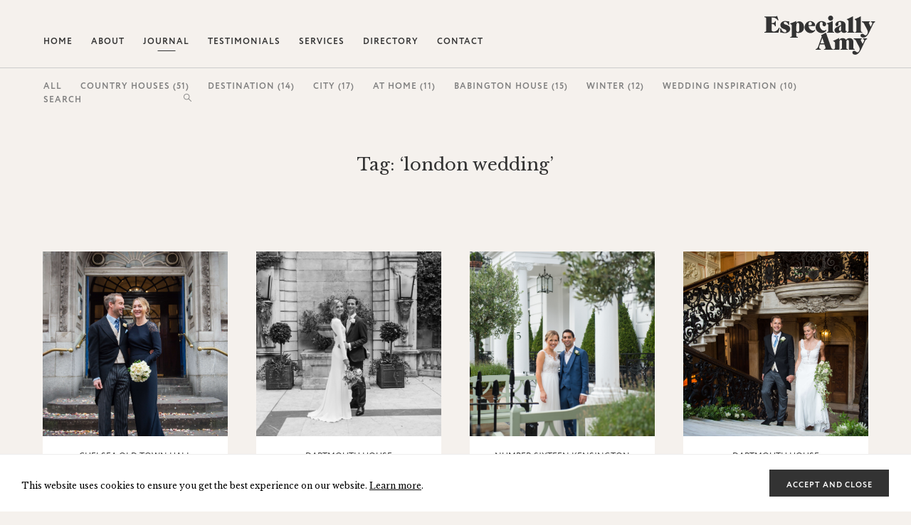

--- FILE ---
content_type: text/html; charset=UTF-8
request_url: https://especiallyamy.co.uk/journal/tag/london-wedding
body_size: 14184
content:
	<!DOCTYPE html>
	<!--[if IE 9 ]>    <html class="ie9 journal"> <![endif]-->
	<!--[if (gt IE 9)|!(IE)]><!--> <html class="journal  mac computer safari chrome"> <!--<![endif]-->
		<head>
			<base href="https://especiallyamy.co.uk/" />
			<meta http-equiv="content-type" content="text/html; charset=utf-8" />
			<title>Wedding Journal | Wedding Photography by Especially Amy</title>
			<meta name="description" content="See highlights from my favourite weddings on my blog | Especially Amy Wedding Photography" />
			<meta name="robots" content="index, follow">
			<meta name="viewport" content="width=device-width, initial-scale=1, maximum-scale=1, user-scalable=0" />
			<meta name="google-site-verification" content="OHJ7Jos_77IjmtwpfeYntC2OqkTpgxtqv2RCm-5ZmpA" />
			<meta name="msvalidate.01" content="4AB9949D2F250C71C80341A8E6A2C8D1" />

			<link rel="apple-touch-icon" sizes="57x57" href="/images/icons/favicon-57.png">
			<link rel="apple-touch-icon" sizes="76x76" href="/images/icons/favicon-76.png">
			<link rel="apple-touch-icon" sizes="120x120" href="/images/icons/favicon-120.png">
			<link rel="apple-touch-icon" sizes="144x144" href="/images/icons/favicon-144.png">
			<link rel="apple-touch-icon" sizes="152x152" href="/images/icons/favicon-152.png">
			<link rel="apple-touch-icon" sizes="180x180" href="/images/icons/favicon-180.png">
			<link rel="icon" type="image/png" href="/images/icons/favicon-32.png" sizes="32x32">
			<link rel="icon" type="image/png" href="/images/icons/favicon-96.png" sizes="96x96">
			<link rel="icon" sizes="16x16 32x32" href="/favicon.ico">
			<link rel="shortcut icon" href="/favicon.ico" />

			<meta property="og:title" content="Wedding Journal | Wedding Photography by Especially Amy" />
			<meta property="og:url" content="http://especiallyamy.co.uk/journal/tag/london-wedding" />
			<meta property="og:type" content="website" />
			<meta property="og:image" content="http://especiallyamy.co.uk/images/social-image.gif" />
			<meta property="og:description" content="See highlights from my favourite weddings on my blog | Especially Amy Wedding Photography" />
			<meta property="og:site_name" content="Especially Amy" />

			<meta name="twitter:card" content="summary_large_image">
			<meta name="twitter:site" content="@especiallyamy">
			<meta name="twitter:creator" content="@especiallyamy">
			<meta name="twitter:title" content="Wedding Journal | Wedding Photography by Especially Amy">
			<meta name="twitter:description" content="See highlights from my favourite weddings on my blog | Especially Amy Wedding Photography">
			<meta name="twitter:image:src" content="http://especiallyamy.co.uk/images/social-image.gif">

			<link rel="stylesheet" href="css/reset.css" media="screen" type="text/css" />
			<link rel="stylesheet" href="css/jquery-ui.css" media="screen" type="text/css" />
			<link href="https://fonts.googleapis.com/css?family=Libre+Baskerville:400,400i,700" rel="stylesheet">
	        <script src="https://use.typekit.net/gjl7nwt.js"></script>
			<script>try{Typekit.load({ async: true });}catch(e){}</script>
			<link rel="stylesheet" href="css/flickity.css" media="screen" type="text/css" />
			<link rel="stylesheet" href="css/lightbox.css" media="screen" type="text/css" />
			<link rel="stylesheet" href="css/easydropdown.css" media="screen" type="text/css" />
		    <link rel="stylesheet" href="css/screen.css?v=19" media="screen" type="text/css" />
		    <script>
				!function(f,b,e,v,n,t,s)
				{if(f.fbq)return;n=f.fbq=function(){n.callMethod?
				n.callMethod.apply(n,arguments):n.queue.push(arguments)};
				if(!f._fbq)f._fbq=n;n.push=n;n.loaded=!0;n.version='2.0';
				n.queue=[];t=b.createElement(e);t.async=!0;
				t.src=v;s=b.getElementsByTagName(e)[0];
				s.parentNode.insertBefore(t,s)}(window,document,'script',
				'https://connect.facebook.net/en_US/fbevents.js');
				 fbq('init', '345614205841573');
				fbq('track', 'PageView');
			</script>
			<noscript>
			 <img height="1" width="1" src="https://www.facebook.com/tr?id=345614205841573&ev=PageView &noscript=1"/>
			</noscript>
		</head>
		<body>				<header>
					<nav>
						<a href="/" >Home</a>
						<a id="about-nav" href="/about" >About</a>
						<a href="/journal" class="active">Journal</a>
						<a href="/testimonials" >Testimonials</a>
						<a id="services-nav" href="/services" >Services</a>
						<a id="directory-nav" href="/directory" >Directory</a>
						<a id="contact-nav" href="/contact" >Contact</a>
					</nav>
					<a class="mobileNavTrigger" id="mobile-trigger" href="#"><span></span><span></span><span></span></a>
					<a href="/" class="logo"><img src="../images/logo.svg" alt="Especially Amy Logo" /></a>
				</header>
				<div class="mobileNav">
					<ul class="mobileNavSocial">
		                <li class="mobileNavSocialItem"><a href="https://www.facebook.com/especiallyamy/" target="_blank"><img src="../images/icons/facebook.png" /></a></li>
		                <li class="mobileNavSocialItem"><a href="https://www.instagram.com/especiallyamy/" target="_blank"><img src="../images/icons/instagram.png" /></a></li>
		                <li class="mobileNavSocialItem"><a href="https://uk.pinterest.com/especiallyamy/" target="_blank"><img src="../images/icons/pinterest.png" /></a></li>
		                <li id="mobile_nav_close" class="mobileNavSocialItem"><a href="" target="_blank"><img src="../images/icons/back.png" /></a></li>
		            </ul>
		            <ul class="mobileNavMenu">
	                    <li class="mobileNavItem"><a href="/">Home</a></li>
	                    <li class="mobileNavItem"><a href="/about">About</a></li>
	                    <li class="mobileNavItem"><a href="/journal">Journal</a></li>
	                    <li class="mobileNavItem"><a href="/testimonials">Testimonials</a></li>
	                    <li class="mobileNavItem"><a href="/services">Services</a></li>
	                    <li class="mobileNavItem"><a href="/directory">Directory</a></li>
	                    <li class="mobileNavItem"><a href="/contact">Contact</a></li>
	                    <li class="mobileNavItem"><a href="http://www.everybodysmile.biz/especiallyamy">Clients</a></li>
	                </ul>
	                <div class="mobileNavFooter">
						<a href="tel:+447813615792"><span>+44 (0) 7813 615 792</span></a>
						<a href="mailto:info@especiallyamy.co.uk"><span>info@especiallyamy.co.uk</span></a><br />
						<span>&copy; Especially Amy 2026</span>
					</div>
				</div>
				<div class="mobileNavCover">
				</div>	<div class="pageContainer">
		<div class="subNav">
			<div class="blogNav">
				<ul>
										<li>
						<a href="/journal">All</a>
					</li>					<li>
						<a href="/journal/weddings/country-houses">Country Houses (51)</a></li>					<li>
						<a href="/journal/weddings/destination">Destination (14)</a></li>					<li>
						<a href="/journal/weddings/city">City (17)</a></li>					<li>
						<a href="/journal/weddings/at-home">At Home (11)</a></li>			<li>
									<a href="/journal/weddings/country-houses/babington-house">Babington House (15)</a>
			</li>
			<li>
									<a href="/journal/tag/winter">Winter (12)</a>
			</li>					<li>
						<a href="/journal/weddings/inspiration">Wedding Inspiration (10)</a></li>					<li>
						<form class="searchForm" method="GET" action="/journal/search">
							<input type="text" name="search" placeholder="Search" />
							<button type="submit"><img src="/images/icons/search.png" /></button>
						</form>
					</li>
				</ul>
			</div>
			<div class="mobileBlogNav">
				<ul>
					<li>
						<select class="dropdown">
							<option class="label">Categories</option>
												<option value="/journal">All</option>						<option value="/journal/weddings/country-houses">Country Houses (51)</option>						<option value="/journal/weddings/destination">Destination (14)</option>						<option value="/journal/weddings/city">City (17)</option>						<option value="/journal/weddings/at-home">At Home (11)</option>												<option value="/journal/weddings/country-houses/babington-house">Babington House (15)</option>
										<option value="/journal/tag/winter">Winter (12)</option>						<option value="/journal/weddings/inspiration">Wedding Inspiration (10)</option>						</select>
					</li><!--
				 --><li class="search">
						<form class="searchForm" method="GET" action="/journal/search">
							<input type="text" name="search" placeholder="Search" />
							<button type="submit"><img src="/images/icons/search.png" /></button>
						</form>
					</li>
				</ul>
			</div>
		</div>
		<div class="blogContainer results">
			<div class='intro'><h1>Tag: &lsquo;london wedding&rsquo;</h1></div>			<div class="blogBoxes">
										<div class="oneBlog">
								<a href="/journal/chelsea-town-hall-wedding" class="image" style="background-image: url('../images/journal/Cal & Kieran-89-1-03082017155440.jpg');"></a>
								<a href="/journal/chelsea-town-hall-wedding" class="info">
									<h3>Chelsea Old Town Hall</h3>
									<h4>Cal and Kieran - Chelsea winter wedding</h4>
								</a>
							</div>							<div class="oneBlog">
								<a href="/journal/mayfair_wedding_dartmouth_house" class="image" style="background-image: url('../images/journal/Dartmouth_House_Mayfair_Wedding_Photographer_Especially_Amy-35-26052020133306.jpg');"></a>
								<a href="/journal/mayfair_wedding_dartmouth_house" class="info">
									<h3>Dartmouth House</h3>
									<h4>Hannah and Arthur</h4>
								</a>
							</div>							<div class="oneBlog">
								<a href="/journal/number_sixteen_kensington_wedding_photography" class="image" style="background-image: url('../images/journal/Number Sixteen Firmdale Hotel wedding photography by Especially Amy-42-04102018134705.jpg');"></a>
								<a href="/journal/number_sixteen_kensington_wedding_photography" class="info">
									<h3>Number Sixteen Kensington</h3>
									<h4>Jo and Phil </h4>
								</a>
							</div>							<div class="oneBlog">
								<a href="/journal/dartmouth_house_mayfair_wedding_photography" class="image" style="background-image: url('../images/journal/Louise and Simon by Especially Amy-305-17092018091456.jpg');"></a>
								<a href="/journal/dartmouth_house_mayfair_wedding_photography" class="info">
									<h3>Dartmouth House</h3>
									<h4>Louise and Simon</h4>
								</a>
							</div>							<div class="oneBlog">
								<a href="/journal/cannizaro_house_wedding_photography" class="image" style="background-image: url('../images/journal/wedding-photography-cannizaro-house-06112018141505.jpg');"></a>
								<a href="/journal/cannizaro_house_wedding_photography" class="info">
									<h3>Cannizaro House Wimbledon</h3>
									<h4>Lucinda and James</h4>
								</a>
							</div>							<div class="oneBlog">
								<a href="/journal/chelsea-old-town-hall" class="image" style="background-image: url('../images/journal/Especially-Amy-Wedding-Photographer-chelsea-town-hall-city-toms-kitchen-6-1-03042017115419.jpg');"></a>
								<a href="/journal/chelsea-old-town-hall" class="info">
									<h3>Chelsea Old Town Hall</h3>
									<h4>Preema &amp; Claudio</h4>
								</a>
							</div>			</div><!-- Close blogBoxes -->
		</div><!-- Close blogContainer -->
	</div><!-- Close pageContainer -->
	<form id="results-form" method="POST" action="">
		<input type="hidden" name="babington" id="results-babington-hidden" value="1" />
	</form>
				<div class="footer">
					<div class="contentContainer">
						<div class="left">
							<span class="noIpad">&copy; Especially Amy 2026</span>
							<a class="noIpad" href="tel:+447813615792">+44 (0) 7813 615 792</a>
							<a class="noIpad" href="mailto:info@especiallyamy.co.uk">info@especiallyamy.co.uk</a>
							<a href="https://www.facebook.com/especiallyamy/" target="_blank"><img src="../images/icons/facebook.png" /></a>
							<a href="https://www.instagram.com/especiallyamy/" target="_blank"><img src="../images/icons/instagram.png" /></a>
							<a href="https://uk.pinterest.com/especiallyamy/" target="_blank"><img src="../images/icons/pinterest.png" /></a>
						</div>
						<div class="right">
							<a href="http://www.everybodysmile.biz/especiallyamy/weds/">Client Login</a>
							<a href="/privacy-policy">Privacy Policy</a>
						</div>
						<div class="clear"></div>
					</div>
				</div>
				<div class="ninetyThree">
					<a class="ninetyThreeText" href="http://www.93ft.com/" title="Web Design Sheffield 93">Web Design Sheffield</a>
					<a class="ninetyThreeImage" href="http://www.93ft.com/"><img src="../images/web-design-sheffield-93.png" alt="Web Design Sheffield 93" /></a>
				</div>
						<div class="cookieBar">
			<div class="cookieInfo">
				<p>This website uses cookies to ensure you get the best experience on our website. <a href="/privacy-policy">Learn more</a>.</p>
			</div>
			<div class="cookieButton">
				<a href="#" class="button darkButton">Accept and close</a>
			</div>
		</div>				<script type="text/javascript" src="js/jquery-1.11.0.min.js"></script>
				<script type="text/javascript" src="js/jquery-ui.min.js"></script>
				<script type="text/javascript" src="js/validate.js"></script>
				<script type="text/javascript" src="js/imagesloaded.pkgd.min.js"></script>
				<script type="text/javascript" src="js/flickity.pkgd.min.js"></script>
				<script type="text/javascript" src="js/lightbox.js"></script>
				<script type="text/javascript" src="js/jquery.easydropdown.min.js"></script>
				<!--<script type="text/javascript" src="js/instagramFeed.js?v=19"></script>-->
				<script type="text/javascript" src="https://cdnjs.cloudflare.com/ajax/libs/moment.js/2.18.1/moment.js"></script>
				<script type="text/javascript" async defer src="//assets.pinterest.com/js/pinit.js"></script>
				<script type="text/javascript" src="js/javascript.js?v=19"></script>
				<script>
				  (function(i,s,o,g,r,a,m){i['GoogleAnalyticsObject']=r;i[r]=i[r]||function(){
				  (i[r].q=i[r].q||[]).push(arguments)},i[r].l=1*new Date();a=s.createElement(o),
				  m=s.getElementsByTagName(o)[0];a.async=1;a.src=g;m.parentNode.insertBefore(a,m)
				  })(window,document,'script','//www.google-analytics.com/analytics.js','ga');

				  ga('create', 'UA-18475872-1', 'auto');
				  ga('send', 'pageview');
				</script>
			</body>
	</html>

--- FILE ---
content_type: text/css
request_url: https://especiallyamy.co.uk/css/easydropdown.css
body_size: 3153
content:
/* --- EASYDROPDOWN DEFAULT THEME --- */

/* PREFIXED CSS */

.dropdown,
.dropdown div,
.dropdown li,
.dropdown div::after{
	-webkit-transition: all 150ms ease-in-out;
	-moz-transition: all 150ms ease-in-out;
	-ms-transition: all 150ms ease-in-out;
	transition: all 150ms ease-in-out;
}

.dropdown .selected::after,
.dropdown.scrollable div::after{
	-webkit-pointer-events: none;
	-moz-pointer-events: none;
	-ms-pointer-events: none;
	pointer-events: none;
}

/* WRAPPER */

.dropdown{
	position: relative;
	border: none;
	cursor: pointer;
	height: 51px;
	
	-webkit-user-select: none;
	-moz-user-select: none;
	user-select: none;
}

.dropdown.open{
	z-index: 2;
}

.dropdown:hover{
	border: none;
}

.dropdown.focus{
	border: none;
}

/* CARAT */
.dropdown .carat{
	position: absolute;
	right: 115px;
	top: calc(50% - 1px);
	width: 20px;
    height: 25px;
    background: url('../images/icons/select-arrow.png') 80% 47% / 15px no-repeat rgba(255,255,255,0);
    -webkit-transform: translate(0, -50%);
    -moz-transform: translate(0, -50%);
    -ms-transform: translate(0, -50%);
    -o-transform: translate(0, -50%);
    transform: translate(0, -50%);
}

.dropdown.open .carat{
	 background: url('../images/icons/select-arrow.png') 80% 47% / 15px no-repeat rgba(255,255,255,0);
}

/* OLD SELECT (HIDDEN) */

.dropdown .old{
	position: absolute;
	left: 0;
	top: 0;
	height: 0;
	width: 0;
	overflow: hidden;
}

.dropdown select{
	position: absolute;
	left: 0px;
	top: 0px;
}

.dropdown.touch .old{
	width: 100%;
	height: 100%;
}

.dropdown.touch select{
	width: 100%;
	height: 100%;
	opacity: 0;
}

/* SELECTED FEEDBACK ITEM */ 

.dropdown .selected,
.dropdown li{
	font-family: "circe", Helvetica, Arial, Verdana, Trebuchet MS, sans-serif;
	display: block;
	font-size: 12px;
	letter-spacing: 1px;
	font-weight: 700;
	text-transform: uppercase;
	line-height: 1;
	color: #808080;
	padding: 21px 18px 18px;
	overflow: hidden;
	white-space: nowrap;
}

.dropdown.disabled .selected{
	color: #999;
}

.dropdown .selected::after{
	content: '';
	position: absolute;
	right: 0;
	top: 0;
	bottom: 0;
	width: 60px;
	
	border-radius: 0 2px 2px 0;
}

/* DROP DOWN WRAPPER */

.dropdown div{
	position: absolute;
	height: 0;
	left: -1px;
	right: -1px;
	top: 100%;
	background: #fff;
	overflow: hidden;
	opacity: 0;
}

/* Height is adjusted by JS on open */

.dropdown.open div{
	opacity: 1;
	z-index: 2;
}

/* FADE OVERLAY FOR SCROLLING LISTS */

.dropdown.scrollable div::after{
	content: '';
	position: absolute;
	left: 0;
	right: 0;
	bottom: 0;
	height: 50px;
	
	box-shadow: inset 0 -50px 30px -35px #fff;
}

.dropdown.scrollable.bottom div::after{
	opacity: 0;
}

/* DROP DOWN LIST */

.dropdown ul{
	position: absolute;
	left: 0;
	top: 0;
	height: 100%;
	width: 100%;
	list-style: none;
	overflow: hidden;
	border: 1px solid #424242;
	box-sizing: border-box;
}

.dropdown.scrollable.open ul{
	overflow-y: auto;
}

/* DROP DOWN LIST ITEMS */

.dropdown li{
	list-style: none;
	padding:21px 18px 18px;
    border-bottom: 1px solid #424242;
}

/* .focus class is also added on hover */

.dropdown li.focus{
	position: relative;
	z-index: 3;
	color: #fff;
}

/*.dropdown li.active{
	font-weight: 700;
}*/

.filters .dropdown{
	width:200px;
	float: left;
	margin-bottom: 0;
	height: 36px;
	margin-right: 4%;
}


--- FILE ---
content_type: text/css
request_url: https://especiallyamy.co.uk/css/screen.css?v=19
body_size: 64752
content:
html, body {
	font-size: 14px;
	color: #333333;
	font-family: 'Libre Baskerville', Georgia, Times New Roman, Courier, serif;
	-webkit-font-smoothing: antialiased;
	-moz-osx-font-smoothing: grayscale;
	font-weight: 400;
	background-color: #f5f1ed;
}

@media only screen and (max-width: 760px) {
	html, body {
		font-size: 14px;
	}
}

html.locked, body.locked {
	position: relative;
	overflow: hidden;
	height: 100%;
}

@media only screen and (min-width: 760px) {
	.chrome img {
		image-rendering: -webkit-optimize-contrast;
	}
}

a {
	color: inherit;
	text-decoration: none;
}

em {
	font-style: italic;
}

h1, h2 {
	font-size: 24px;
	padding: 0 0 25px 0;
	line-height: 34px;
}

h3, h4 {
	font-family: "circe", Helvetica, Arial, Verdana, Trebuchet MS, sans-serif;
	font-size: 11px;
	max-width: 670px;
	margin: 0 auto;
	padding: 15px 0 35px 0;
	text-transform: uppercase;
}

p {
	font-size: 14px;
	line-height: 24px;
}

@media only screen and (max-width: 760px) {
	.desktop {
		display: none;
	}
}

@media only screen and (max-width: 768px) {
	.noIpad {
		display: none !important;
	}
}

.mobile {
	display: none;
}

@media only screen and (max-width: 760px) {
	.mobile {
		display: block;
	}
}

.clear {
	clear: both;
}

.col_1-1 {
	width: 100%;
	float: left;
	position: relative;
	box-sizing: border-box;
}

.col_1-2 {
	width: 50%;
	float: left;
	position: relative;
	box-sizing: border-box;
}

@media only screen and (max-width: 760px) {
	.col_1-2 {
		width: 100%;
	}
}

.col_1-3 {
	width: 33.333%;
	float: left;
	position: relative;
	box-sizing: border-box;
}

@media only screen and (max-width: 760px) {
	.col_1-3 {
		width: 100%;
	}
}

.col_1-4 {
	width: 25%;
	float: left;
	position: relative;
	box-sizing: border-box;
}

@media only screen and (max-width: 760px) {
	.col_1-4 {
		width: 100%;
	}
}

.col_2-3 {
	width: 66.666%;
	float: left;
	position: relative;
	box-sizing: border-box;
}

@media only screen and (max-width: 760px) {
	.col_2-3 {
		width: 100%;
	}
}

.wrapper {
	max-width: 1280px;
	margin: 0 auto;
	padding: 20px;
	box-sizing: border-box;
}

.blackBorder {
	border-top: solid 1px #333333;
	border-bottom: solid 1px #333333;
}

.button {
	font-size: 11px;
	font-weight: bold;
	height: 40px;
	text-align: center;
	line-height: 40px;
	padding: 2px 20px 0;
	box-sizing: border-box;
	text-transform: uppercase;
	font-family: "circe", Helvetica, Arial, Verdana, Trebuchet MS, sans-serif;
	letter-spacing: 1px;
	color: #333333;
	background: #FFF;
	border: none;
	min-width: 150px;
	display: inline-block;
	z-index: 2;
	-webkit-transition: background 0.3s ease, color 0.3s ease;
	-moz-transition: background 0.3s ease, color 0.3s ease;
	-ms-transition: background 0.3s ease, color 0.3s ease;
	-o-transition: background 0.3s ease, color 0.3s ease;
	transition: background 0.3s ease, color 0.3s ease;
}

.button:hover {
	color: #FFFFFF;
	background: #333333;
}

.darkButton {
	background-color: #333333;
	color: #FFFFFF;
}

.darkButton:hover {
	color: #333333;
	background: #FFFFFF;
}

html:not(.home):not(.journal) header {
	border-bottom: 1px solid #333333;
}

html:not(.home):not(.journal) header.sticky {
	border-bottom: 0px solid #333333;
}

header {
	height: 95px;
	width: 100%;
	position: fixed;
	z-index: 999;
	background-color: #f5f1ed;
	-webkit-transition: border-color 1s ease, background-color 1s ease;
	-moz-transition: border-color 1s ease, background-color 1s ease;
	-ms-transition: border-color 1s ease, background-color 1s ease;
	-o-transition: border-color 1s ease, background-color 1s ease;
	transition: border-color 1s ease, background-color 1s ease;
}

header.sticky {
	background-color: rgba(255, 255, 255, 0.9);
}

@media only screen and (max-width: 1000px) {
	header {
		height: 60px;
	}
}

header nav {
	padding-left: 50px;
	height: 100%;
}

@media only screen and (max-width: 1000px) {
	header nav {
		display: none;
	}
}

header nav a {
	font-family: "circe", Helvetica, Arial, Verdana, Trebuchet MS, sans-serif;
	text-transform: uppercase;
	display: inline-block;
	font-size: 12px;
	padding: 50px 11px 5px 11px;
	letter-spacing: 1px;
	font-weight: 700;
	position: relative;
}

header nav a:before {
	content: '';
	position: absolute;
	height: 1px;
	background-color: #333333;
	left: 50%;
	bottom: 0;
	width: 25px;
	max-width: 0;
	-webkit-transform: translate(-50%, 0);
	-moz-transform: translate(-50%, 0);
	-ms-transform: (translate(-50%, 0),);
	-o-transform: translate(-50%, 0);
	transform: translate(-50%, 0);
	-webkit-transition: max-width 0.3s ease;
	-moz-transition: max-width 0.3s ease;
	-ms-transition: max-width 0.3s ease;
	-o-transition: max-width 0.3s ease;
	transition: max-width 0.3s ease;
}

header nav a.active:before, header nav a:hover:before {
	max-width: 25px;
}

header .logo {
	position: absolute;
	top: 50%;
	right: 50px;
	height: 56px;
	font-size: 0;
	margin-top: 2px;
	-webkit-transform: translate(0, -50%);
	-moz-transform: translate(0, -50%);
	-ms-transform: (translate(0, -50%),);
	-o-transform: translate(0, -50%);
	transform: translate(0, -50%);
}

@media only screen and (max-width: 1000px) {
	header .logo {
		right: 20px;
		height: 41px;
	}
}

header .logo img {
	height: 55px;
}

@media only screen and (max-width: 1000px) {
	header .logo img {
		height: 40px;
	}
}

header .mobileNavTrigger {
	display: none;
}

@media only screen and (max-width: 1000px) {
	header .mobileNavTrigger {
		position: absolute;
		left: 20px;
		top: 0;
		width: 20px;
		height: 20px;
		padding: 22px 0 18px;
		display: block;
	}
	header .mobileNavTrigger span {
		width: 20px;
		height: 2px;
		margin-bottom: 5px;
		background: #333;
		display: block;
	}
}

.mobileNav {
	display: none;
	border-right: solid 1px #ccc;
	box-sizing: border-box;
}

@media only screen and (max-width: 1000px) {
	.mobileNav {
		display: block;
		position: fixed;
		top: 0;
		left: -230px;
		height: 100%;
		width: 230px;
		box-sizing: border-box;
		background: #f5f1ed;
		z-index: 9999;
		color: #333333;
		-webkit-transition: transform 0.5s ease;
		-moz-transition: transform 0.5s ease;
		-ms-transition: transform 0.5s ease;
		-o-transition: transform 0.5s ease;
		transition: transform 0.5s ease;
	}
	.mobileNav.open {
		-webkit-transform: translate3d(230px, 0, 0);
		-moz-transform: translate3d(230px, 0, 0);
		-ms-transform: (translate3d(230px, 0, 0),);
		-o-transform: translate3d(230px, 0, 0);
		transform: translate3d(230px, 0, 0);
	}
	.mobileNav .mobileNavSocial {
		text-align: center;
		position: relative;
		top: 0;
		z-index: 2;
		left: 0;
		width: 230px;
		height: 60px;
		box-sizing: border-box;
		border-right: 1px solid #ccc;
		border-bottom: 1px solid #ccc;
	}
	.mobileNav .mobileNavSocial .mobileNavSocialItem {
		width: 25%;
		box-sizing: border-box;
		float: left;
		height: 60px;
		border-left: 1px solid #ccc;
		margin-left: -1px;
	}
	.mobileNav .mobileNavSocial .mobileNavSocialItem a {
		height: 15px;
		padding: 23px 10px 22px;
		display: inline-block;
		vertical-align: middle;
		line-height: 15px;
	}
	.mobileNav .mobileNavSocial .mobileNavSocialItem a img {
		height: 15px;
	}
	.mobileNav .mobileNavMenu {
		padding: 0 20px;
		max-height: calc(100% - 120px);
		overflow: auto;
	}
	.mobileNav .mobileNavMenu .mobileNavItem {
		text-transform: uppercase;
		font-size: 11px;
		position: relative;
		border-bottom: 1px solid #ccc;
		font-family: "circe", Helvetica, Arial, Verdana, Trebuchet MS, sans-serif;
	}
	.mobileNav .mobileNavMenu .mobileNavItem a {
		display: block;
		padding: 10px 0;
	}
	.mobileNav .mobileNavFooter {
		bottom: 10px;
		font-size: 10px;
		position: absolute;
		padding: 0 20px;
	}
}

@media only screen and (max-width: 1000px) and (max-height: 450px) {
	.mobileNav .mobileNavFooter {
		display: none;
	}
}

@media only screen and (max-width: 1000px) {
	.mobileNav .mobileNavFooter span {
		padding: 3px 0;
		display: block;
	}
}

.mobileNavCover {
	display: none;
	position: fixed;
	left: 230px;
	top: 0;
	height: 100%;
	width: 100%;
	z-index: 10;
}

.mobileNavCover.open {
	display: block;
}

.pageContainer {
	padding: 95px 0 80px;
	min-height: calc(100vh - 51px);
	box-sizing: border-box;
}

@media only screen and (max-width: 1000px) {
	.pageContainer {
		padding: 60px 0 20px;
	}
}

.pageContainer.noBottom {
	padding-bottom: 0;
}

.contentContainer {
	width: 100%;
	max-width: 1500px;
	margin: 0 auto;
	padding: 0 30px;
	box-sizing: border-box;
	position: relative;
}

@media only screen and (max-width: 760px) {
	.contentContainer {
		padding: 0 20px;
	}
}

.contentContainer.widerForInsta {
	padding: 0 10px;
}

@media only screen and (max-width: 1100px) {
	.contentContainer.widerForInsta {
		padding: 0 20px;
	}
}

@media only screen and (max-width: 760px) {
	.contentContainer.widerForInsta {
		padding: 0 10px;
	}
}

@media only screen and (max-width: 500px) {
	.contentContainer.widerForInsta {
		padding: 0 20px;
	}
}

.contentContainer .homeImageNav .col_1-3 {
	background-position: center center;
	background-size: cover;
	background-repeat: no-repeat;
	box-sizing: border-box;
	border-right: solid 2px #FFF;
	/*&.couplesThumb{
        background-image:url('../images/especially-amy-wedding-photographer-couples.jpg');
        @include ipad{
          background-image:url('../images/especially-amy-wedding-photographer-couples-mobile.jpg');
          background-position: center 15%;
        }
      }
      &.detailsThumb{
        background-image:url('../images/especially-amy-wedding-photographer-details.jpg');
        @include ipad{
          background-image:url('../images/especially-amy-wedding-photographer-details-mobile.jpg');
        }
      }
      &.groupsThumb{
        background-image:url('../images/especially-amy-wedding-photographer-groups.jpg');
        @include ipad{
          background-image:url('../images/especially-amy-wedding-photographer-groups-mobile.jpg');
          background-position: center 30%;
        }
        border-right:solid 2px #f5f1ed;
        @include mobile{
          &:before {
            border: none;
          }
        }
      }*/
}

@media only screen and (max-width: 760px) {
	.contentContainer .homeImageNav .col_1-3 {
		border-right: none;
	}
}

.contentContainer .homeImageNav .col_1-3:before {
	content: "";
	display: block;
	padding-top: 120%;
	position: relative;
	z-index: 1;
}

@media only screen and (max-width: 760px) {
	.contentContainer .homeImageNav .col_1-3:before {
		padding-top: 50%;
		border-bottom: solid 2px #FFF;
		border-right: none;
	}
}

.contentContainer .homeImageNav .col_1-3.landscape:before {
	padding-top: 67%;
}

@media only screen and (max-width: 760px) {
	.contentContainer .homeImageNav .col_1-3.landscape:before {
		padding-top: 50%;
	}
}

.contentContainer .homeImageNav .col_1-3.landscape .button {
	left: 50%;
	position: absolute;
	-webkit-transform: translate(-50%, 0%);
	-moz-transform: translate(-50%, 0%);
	-ms-transform: (translate(-50%, 0%),);
	-o-transform: translate(-50%, 0%);
	transform: translate(-50%, 0%);
	bottom: 60px;
	top: auto;
}

@media only screen and (max-width: 760px) {
	.contentContainer .homeImageNav .col_1-3.landscape .button {
		bottom: auto;
		position: absolute;
		top: 50%;
		left: 50%;
		-webkit-transform: translate(-50%, -50%);
		-moz-transform: translate(-50%, -50%);
		-ms-transform: (translate(-50%, -50%),);
		-o-transform: translate(-50%, -50%);
		transform: translate(-50%, -50%);
	}
}

.contentContainer .homeImageNav .col_1-3.journalThumb {
	background-image: url("../images/journal.jpg");
}

@media only screen and (max-width: 760px) {
	.contentContainer .homeImageNav .col_1-3.journalThumb {
		background-image: url("../images/journal-babington-chapel-with-rose-arch.jpg");
	}
}

.contentContainer .homeImageNav .col_1-3.aboutThumb {
	background-image: url("../images/about.jpg");
}

@media only screen and (max-width: 760px) {
	.contentContainer .homeImageNav .col_1-3.aboutThumb {
		background-image: url("../images/about-bride-and-groom-at-Rosendale-wedding.jpg");
	}
}

.contentContainer .homeImageNav .col_1-3.contactThumb {
	background-image: url("../images/contact.jpg");
}

@media only screen and (max-width: 760px) {
	.contentContainer .homeImageNav .col_1-3.contactThumb {
		background-image: url("../images/contact-Gosford-House-Wedding-Photography.jpg");
	}
	.contentContainer .homeImageNav .col_1-3.contactThumb:before {
		border: none;
	}
}

.contentContainer .homeImageNav .col_1-3 .button {
	position: absolute;
	top: 50%;
	left: 50%;
	-webkit-transform: translate(-50%, -50%);
	-moz-transform: translate(-50%, -50%);
	-ms-transform: (translate(-50%, -50%),);
	-o-transform: translate(-50%, -50%);
	transform: translate(-50%, -50%);
}

.contentContainer .homeImageNav .col_1-3:hover .button {
	color: #FFFFFF;
	background: #333333;
}

.contentContainer .homeImageNavCustom {
	text-align: center;
	padding-bottom: 100px;
}

.contentContainer .homeImageNavCustom h1 {
	margin-bottom: 30px;
}

.contentContainer .homeImageNavCustom .col_1-2 {
	border-right: solid 2px #f5f1ed !important;
}

.contentContainer .homeImageNavCustom .col_1-2:before {
	content: "";
	display: block;
	padding-top: calc( 50% - 1px);
	position: relative;
	z-index: 1;
}

@media only screen and (max-width: 760px) {
	.contentContainer .homeImageNavCustom .col_1-2:before {
		padding-top: 100%;
		border-bottom: solid 2px #FFF;
		border-right: none;
	}
}

.contentContainer .homeImageNavCustom .col_1-4:before {
	content: "";
	display: block;
	padding-top: 100%;
	position: relative;
	z-index: 1;
}

@media only screen and (max-width: 760px) {
	.contentContainer .homeImageNavCustom .col_1-4:before {
		padding-top: 100%;
		border-bottom: solid 2px #FFF;
		border-right: none;
	}
}

.contentContainer .homeImageNavCustom .col_1-2, .contentContainer .homeImageNavCustom .col_1-4 {
	background-position: center center;
	background-size: cover;
	background-repeat: no-repeat;
	box-sizing: border-box;
	border-right: solid 2px #f5f1ed !important;
	/*&.couplesThumb{
        background-image:url('../images/especially-amy-wedding-photographer-couples.jpg');
        @include ipad{
          background-image:url('../images/especially-amy-wedding-photographer-couples-mobile.jpg');
          background-position: center 15%;
        }
      }
      &.detailsThumb{
        background-image:url('../images/especially-amy-wedding-photographer-details.jpg');
        @include ipad{
          background-image:url('../images/especially-amy-wedding-photographer-details-mobile.jpg');
        }
      }
      &.groupsThumb{
        background-image:url('../images/especially-amy-wedding-photographer-groups.jpg');
        @include ipad{
          background-image:url('../images/especially-amy-wedding-photographer-groups-mobile.jpg');
          background-position: center 30%;
        }
        border-right:solid 2px #f5f1ed;
        @include mobile{
          &:before {
            border: none;
          }
        }
      }*/
}

@media only screen and (max-width: 760px) {
	.contentContainer .homeImageNavCustom .col_1-2, .contentContainer .homeImageNavCustom .col_1-4 {
		border-right: none;
	}
}

.contentContainer .homeImageNavCustom .col_1-2 .info, .contentContainer .homeImageNavCustom .col_1-4 .info {
	background: #fff;
	text-align: center;
	display: block;
	padding: 20px 10px;
}

.contentContainer .homeImageNavCustom .col_1-2 .info h3, .contentContainer .homeImageNavCustom .col_1-4 .info h3 {
	font-size: 12px;
	padding: 0 0 5px;
}

.contentContainer .homeImageNavCustom .col_1-2 .info h4, .contentContainer .homeImageNavCustom .col_1-4 .info h4 {
	font-size: 10px;
	text-transform: none;
	padding: 0;
}

.contentContainer .homeImageNavCustom .col_1-2.landscape:before, .contentContainer .homeImageNavCustom .col_1-4.landscape:before {
	padding-top: 67%;
}

@media only screen and (max-width: 760px) {
	.contentContainer .homeImageNavCustom .col_1-2.landscape:before, .contentContainer .homeImageNavCustom .col_1-4.landscape:before {
		padding-top: 50%;
	}
}

.contentContainer .homeImageNavCustom .col_1-2.landscape .button, .contentContainer .homeImageNavCustom .col_1-4.landscape .button {
	left: 50%;
	position: absolute;
	-webkit-transform: translate(-50%, 0%);
	-moz-transform: translate(-50%, 0%);
	-ms-transform: (translate(-50%, 0%),);
	-o-transform: translate(-50%, 0%);
	transform: translate(-50%, 0%);
	bottom: 60px;
	top: auto;
}

@media only screen and (max-width: 760px) {
	.contentContainer .homeImageNavCustom .col_1-2.landscape .button, .contentContainer .homeImageNavCustom .col_1-4.landscape .button {
		bottom: auto;
		position: absolute;
		top: 50%;
		left: 50%;
		-webkit-transform: translate(-50%, -50%);
		-moz-transform: translate(-50%, -50%);
		-ms-transform: (translate(-50%, -50%),);
		-o-transform: translate(-50%, -50%);
		transform: translate(-50%, -50%);
	}
}

.contentContainer .homeImageNavCustom .col_1-2.journalThumb, .contentContainer .homeImageNavCustom .col_1-4.journalThumb {
	background-image: url("../images/journal.jpg");
}

@media only screen and (max-width: 760px) {
	.contentContainer .homeImageNavCustom .col_1-2.journalThumb, .contentContainer .homeImageNavCustom .col_1-4.journalThumb {
		background-image: url("../images/journal-babington-chapel-with-rose-arch.jpg");
	}
}

.contentContainer .homeImageNavCustom .col_1-2.aboutThumb, .contentContainer .homeImageNavCustom .col_1-4.aboutThumb {
	background-image: url("../images/about.jpg");
}

@media only screen and (max-width: 760px) {
	.contentContainer .homeImageNavCustom .col_1-2.aboutThumb, .contentContainer .homeImageNavCustom .col_1-4.aboutThumb {
		background-image: url("../images/about-bride-and-groom-at-Rosendale-wedding.jpg");
	}
}

.contentContainer .homeImageNavCustom .col_1-2.contactThumb, .contentContainer .homeImageNavCustom .col_1-4.contactThumb {
	background-image: url("../images/contact.jpg");
}

@media only screen and (max-width: 760px) {
	.contentContainer .homeImageNavCustom .col_1-2.contactThumb, .contentContainer .homeImageNavCustom .col_1-4.contactThumb {
		background-image: url("../images/contact-Gosford-House-Wedding-Photography.jpg");
	}
	.contentContainer .homeImageNavCustom .col_1-2.contactThumb:before, .contentContainer .homeImageNavCustom .col_1-4.contactThumb:before {
		border: none;
	}
}

.contentContainer .homeImageNavCustom .col_1-2 .button, .contentContainer .homeImageNavCustom .col_1-4 .button {
	position: absolute;
	top: 50%;
	left: 50%;
	-webkit-transform: translate(-50%, -50%);
	-moz-transform: translate(-50%, -50%);
	-ms-transform: (translate(-50%, -50%),);
	-o-transform: translate(-50%, -50%);
	transform: translate(-50%, -50%);
}

.contentContainer .homeImageNavCustom .col_1-2:hover .button, .contentContainer .homeImageNavCustom .col_1-4:hover .button {
	color: #FFFFFF;
	background: #333333;
}

.contentContainer .homeVenues .col_1-2 .button, .contentContainer .homeVenues .col_1-4 .button {
	position: absolute;
	top: 50%;
	left: 50%;
	-webkit-transform: translate(-50%, -50%);
	-moz-transform: translate(-50%, -50%);
	-ms-transform: (translate(-50%, -50%),);
	-o-transform: translate(-50%, -50%);
	transform: translate(-50%, -50%);
}

.contentContainer .homeVenues .col_1-2:hover .button, .contentContainer .homeVenues .col_1-4:hover .button {
	color: #FFFFFF;
	background: #333333;
}

.contentContainer .homeVenues .col_1-2 {
	background-position: center center;
	background-size: cover;
	background-repeat: no-repeat;
	box-sizing: border-box;
	border-right: solid 2px #FFF;
}

@media only screen and (max-width: 760px) {
	.contentContainer .homeVenues .col_1-2 {
		border-right: none;
		border-bottom: solid 2px #FFF;
	}
}

.contentContainer .homeVenues .col_1-2:before {
	content: "";
	display: block;
	padding-top: 50%;
	position: relative;
	z-index: 1;
}

@media only screen and (max-width: 760px) {
	.contentContainer .homeVenues .col_1-2:before {
		padding-top: 50%;
	}
}

.contentContainer .homeVenues .col_1-2.babingtonThumb {
	background-image: url("../images/especially-amy-wedding-photographer-babington-house-weddings.jpg");
}

.contentContainer .homeVenues .col_1-4 {
	background-position: center center;
	background-size: cover;
	background-repeat: no-repeat;
	box-sizing: border-box;
	border-right: solid 2px #FFF;
	border-bottom: solid 2px #FFF;
}

@media only screen and (max-width: 760px) {
	.contentContainer .homeVenues .col_1-4 {
		border-right: none;
		border-bottom: solid 2px #FFF;
	}
}

.contentContainer .homeVenues .col_1-4:before {
	content: "";
	display: block;
	padding-top: 100%;
	position: relative;
	z-index: 1;
}

@media only screen and (max-width: 760px) {
	.contentContainer .homeVenues .col_1-4:before {
		padding-top: 50%;
	}
}

.contentContainer .homeVenues .col_1-4.destinationThumb {
	background-image: url("../images/especially-amy-wedding-photographer-destination-weddings.jpg");
}

@media only screen and (max-width: 760px) {
	.contentContainer .homeVenues .col_1-4.destinationThumb {
		background-image: url("../images/destination-tuscany-wedding-photographer.jpg");
	}
}

.contentContainer .homeVenues .col_1-4.bigHouseThumb {
	background-image: url("../images/especially-amy-wedding-photographer-country-house-weddings.jpg");
}

@media only screen and (max-width: 760px) {
	.contentContainer .homeVenues .col_1-4.bigHouseThumb {
		background-image: url("../images/country-houses-cowley-manor-wedding-photography.jpg");
	}
}

.contentContainer .homeVenues .col_1-4.cityThumb {
	background-image: url("../images/city.jpg");
}

@media only screen and (max-width: 760px) {
	.contentContainer .homeVenues .col_1-4.cityThumb {
		background-image: url("../images/city-london-wedding-photographer.jpg");
	}
}

.contentContainer .homeVenues .col_1-4.atHomeThumb {
	background-image: url("../images/especially-amy-wedding-photographer-at-home-weddings.jpg");
	border-right: solid 2px #f5f1ed;
}

@media only screen and (max-width: 760px) {
	.contentContainer .homeVenues .col_1-4.atHomeThumb {
		background-image: url("../images/home-surrey-wedding-photography.jpg");
	}
}

.contentContainer .homeVenues .col_1-4.recentThumb {
	background-image: url("../images/wedding-inspiration-photography-by-especially-amy.jpeg");
}

@media only screen and (max-width: 760px) {
	.contentContainer .homeVenues .col_1-4.recentThumb {
		background-image: url("../images/wedding-inspiration-photography-by-especially-amy.jpeg");
	}
}

.contentContainer .homeVenues .col_1-4.winterThumb {
	background-image: url("../images/winter-wedding-photography-at-thyme-especially-amy.jpeg");
	border-right: solid 2px #f5f1ed;
}

@media only screen and (max-width: 760px) {
	.contentContainer .homeVenues .col_1-4.winterThumb {
		background-image: url("../images/winter-mobile.jpg");
		border: none;
	}
}

.contentContainer .testimonialsWrapper {
	width: 100%;
	box-sizing: border-box;
	font-size: 0;
}

.contentContainer .testimonialsWrapper .oneTestimonial {
	padding-bottom: 35px;
	display: inline-block;
	text-align: left;
	width: 33.33%;
	padding: 0 30px 60px;
	vertical-align: top;
	box-sizing: border-box;
}

@media only screen and (max-width: 1140px) {
	.contentContainer .testimonialsWrapper .oneTestimonial {
		width: 50%;
	}
}

@media only screen and (max-width: 760px) {
	.contentContainer .testimonialsWrapper .oneTestimonial {
		width: 100%;
		padding: 0 0 50px;
	}
}

@media only screen and (max-width: 760px) {
	.contentContainer .testimonialsWrapper .oneTestimonial {
		text-align: center;
	}
}

.contentContainer .testimonialsWrapper .oneTestimonial p {
	padding-bottom: 15px;
	font-size: 14px;
}

.contentContainer .testimonialsWrapper .oneTestimonial h4 {
	font-size: 11px;
}

.contentContainer .testimonialsWrapper .oneTestimonial hr {
	width: 25px;
	margin: 0 0;
	display: inline-block;
	height: 1px;
	border: 0;
	border-top: 1px solid #333333;
	padding: 0;
}

hr.seperator {
	height: 1px;
	background-color: #333333;
	border: none;
}

.intro {
	padding: 100px 0 80px;
	max-width: 670px;
	width: 100%;
	margin: 0 auto;
	text-align: center;
}

.intro.homeIntro {
	padding: 100px 0;
}

@media only screen and (max-width: 1000px) {
	.intro.homeIntro {
		padding-top: 80px;
	}
}

@media only screen and (max-width: 760px) {
	.intro.homeIntro {
		padding: 50px 0;
	}
}

.intro.results {
	padding: 100px 20px 0;
	box-sizing: border-box;
}

@media only screen and (max-width: 1000px) {
	.intro.results {
		padding-top: 100px;
	}
}

@media only screen and (max-width: 760px) {
	.intro.results {
		padding: 100px 20px 0;
	}
}

.intro p {
	padding: 0 10px;
}

.intro a {
	text-decoration: underline;
}

.intro .oneLine {
	padding: 0;
}

@media only screen and (max-width: 1000px) {
	.intro {
		padding-top: 80px;
	}
}

@media only screen and (max-width: 760px) {
	.intro {
		padding: 50px 0;
	}
}

.textBlock {
	padding: 70px 0 40px;
	max-width: 670px;
	width: 100%;
	margin: 0 auto;
	text-align: center;
}

@media only screen and (max-width: 760px) {
	.textBlock {
		padding: 50px 0 40px;
	}
}

.textBlock .button {
	margin: 50px auto 0;
}

.textBlock#contact a {
	padding: 0 10px;
}

.textBlock#contact span {
	display: block;
}

@media only screen and (max-width: 760px) {
	.textBlock#contact span {
		display: inline;
	}
}

form {
	text-align: center;
}

form ::-webkit-input-placeholder {
	color: #333333;
	font-family: 'Libre Baskerville', Georgia, Times New Roman, Courier, serif;
	font-size: 14px;
}

form :-moz-placeholder {
	/* Firefox 18- */
	color: #333333;
	font-family: 'Libre Baskerville', Georgia, Times New Roman, Courier, serif;
	font-size: 14px;
}

form ::-moz-placeholder {
	/* Firefox 19+ */
	color: #333333;
	font-family: 'Libre Baskerville', Georgia, Times New Roman, Courier, serif;
	font-size: 14px;
}

form :-ms-input-placeholder {
	color: #333333;
	font-family: 'Libre Baskerville', Georgia, Times New Roman, Courier, serif;
	font-size: 14px;
}

form input {
	height: 45px;
	background-color: #FFFFFF;
	width: 100%;
	color: #333333;
	border: none;
	font-family: 'Libre Baskerville', Georgia, Times New Roman, Courier, serif;
	box-sizing: border-box;
	padding: 10px 15px;
	font-size: 14px;
}

form input.error {
	border: 1px solid #ffa0a0;
}

form textarea {
	height: 150px;
	background-color: #FFFFFF;
	width: 100%;
	color: #333333;
	border: none;
	font-family: 'Libre Baskerville', Georgia, Times New Roman, Courier, serif;
	box-sizing: border-box;
	padding: 10px 15px;
	font-size: 14px;
	resize: none;
}

form .button {
	margin: 15px;
	cursor: pointer;
}

form .col_1-3, form .col_2-3, form .col_1-1 {
	padding: 6px;
}

.featuredTestimonial {
	padding: 70px 0;
	margin: 80px 0;
	text-align: center;
}

.featuredTestimonial.journalTestimonail {
	margin: 60px 0;
}

.featuredTestimonial.journalSubTestimonail {
	margin: 40px 0 0 0;
	padding: 40px 0;
}

@media only screen and (max-width: 760px) {
	.featuredTestimonial.journalSubTestimonail {
		margin: 40px 0 0 0;
		padding: 40px 0;
	}
}

@media only screen and (max-width: 760px) {
	.featuredTestimonial {
		padding: 40px 20px;
		margin: 50px 0;
	}
}

.featuredTestimonial h3 {
	font-family: "circe", Helvetica, Arial, Verdana, Trebuchet MS, sans-serif;
	font-size: 11px;
	max-width: 670px;
	margin: 0 auto;
	padding: 0 0 25px 0;
	text-transform: uppercase;
}

.featuredTestimonial p {
	max-width: 670px;
	font-size: 14px;
	line-height: 24px;
	margin: 0 auto;
}

.featuredTestimonial a {
	font-family: "circe", Helvetica, Arial, Verdana, Trebuchet MS, sans-serif;
	font-size: 11px;
	max-width: 670px;
	margin: 0 auto;
	padding: 25px 0 0 0;
	display: inline-block;
	text-transform: uppercase;
}

.featuredTestimonial.largeText {
	margin: 10px 0;
}

@media only screen and (max-width: 760px) {
	.featuredTestimonial.largeText {
		margin: 30px 0;
	}
}

.featuredTestimonial.largeText p {
	font-size: 24px;
	line-height: 34px;
	padding-bottom: 60px;
}

@media only screen and (max-width: 760px) {
	.featuredTestimonial.largeText p {
		font-size: 18px;
		line-height: 28px;
		padding-bottom: 40px;
	}
}

.featuredTestimonial.largeText h3 {
	font-weight: 700;
	padding-bottom: 0;
}

.aboutAmyImage {
	width: 100%;
	max-width: 1000px;
	margin: 0 auto;
}

.aboutAmyImage img {
	width: 100%;
}

.countryHouseImage {
	width: 100%;
	max-width: 1160px;
	margin: 0 auto;
	padding: 0;
	font-size: 0;
	box-sizing: border-box;
}

@media only screen and (max-width: 760px) {
	.countryHouseImage {
		padding: 0 10px;
	}
}

.countryHouseImage.spaceBottom {
	padding-bottom: 40px;
}

@media only screen and (max-width: 760px) {
	.countryHouseImage.spaceBottom {
		margin-bottom: 40px;
	}
}

.countryHouseImage img {
	width: 100%;
}

.aboutContent {
	width: 100%;
	max-width: 1000px;
	margin: 0 auto;
}

@media only screen and (max-width: 760px) {
	.aboutContent .textBlock {
		padding: 50px 0 15px;
	}
}

.aboutContent .listTwo > li {
	display: inline-block;
	padding-bottom: 35px;
	vertical-align: middle;
}

@media only screen and (max-width: 760px) {
	.aboutContent .listTwo > li {
		width: 100% !important;
	}
}

.aboutContent .listTwo > li p {
	padding: 0 25px;
}

.aboutContent .listTwo > li.twoThirds {
	width: 66.66%;
	text-align: center;
}

.aboutContent .listTwo > li.twoThirds .weddingAlbum {
	max-width: 500px;
	margin: 0 auto;
}

.aboutContent .listTwo > li.twoThirds .weddingAlbum img {
	width: 100%;
}

.aboutContent .listTwo > li.twoThirds .weddingAlbum button.flickity-prev-next-button.previous {
	display: none;
}

@media only screen and (max-width: 760px) {
	.aboutContent .listTwo > li.twoThirds {
		padding-bottom: 50px;
	}
}

.aboutContent .listTwo > li.oneThird {
	width: 33.33%;
	text-align: left;
}

@media only screen and (max-width: 760px) {
	.aboutContent .listTwo > li.oneThird {
		text-align: center;
	}
}

.aboutContent .listTwo > li span {
	border-top: 1px solid #333333;
	border-bottom: 1px solid #333333;
	padding: 10px 0;
	box-sizing: border-box;
	margin: 0 15px 15px 15px;
	display: block;
	font-family: "circe", Helvetica, Arial, Verdana, Trebuchet MS, sans-serif;
	font-size: 12px;
	text-transform: uppercase;
	font-weight: 700;
}

.aboutContent .listCol {
	text-align: center;
	width: 33.33%;
	display: inline-block;
	vertical-align: top;
}

@media only screen and (max-width: 760px) {
	.aboutContent .listCol {
		width: 100%;
	}
}

.aboutContent .listCol span {
	border-top: 1px solid #333333;
	border-bottom: 1px solid #333333;
	padding: 10px 0;
	box-sizing: border-box;
	margin: 0 15px 20px 15px;
	display: block;
	font-family: "circe", Helvetica, Arial, Verdana, Trebuchet MS, sans-serif;
	font-size: 12px;
	text-transform: uppercase;
	font-weight: 700;
}

.aboutContent .listCol li {
	width: 100%;
	text-align: center;
	padding-bottom: 35px;
	white-space: nowrap;
}

.aboutContent .listCol li a {
	color: #808285;
	display: block;
	margin-top: 3px;
}

.aboutContent .listCol li a:hover {
	color: #333333;
}

.aboutContent .contactForm form {
	position: relative;
}

.aboutContent .contactForm form .success {
	position: absolute;
	top: 0;
	left: 0;
	width: 100%;
	height: 100%;
	background-color: #f5f1ed;
	z-index: 100;
	display: none;
}

.aboutContent .contactForm form .success .successInner {
	position: absolute;
	left: 0;
	top: 50%;
	width: 100%;
	-webkit-transform: translate(0, -50%);
	-moz-transform: translate(0, -50%);
	-ms-transform: (translate(0, -50%),);
	-o-transform: translate(0, -50%);
	transform: translate(0, -50%);
}

.aboutContent .contactForm form .success .successInner span {
	font-size: 24px;
	padding: 0 0 25px 0;
	line-height: 34px;
	display: block;
}

.footer {
	border-top: solid 1px #333333;
	height: 50px;
	font-size: 11px;
}

@media only screen and (max-width: 760px) {
	.footer {
		height: auto;
		padding: 20px 0;
	}
}

.footer .left {
	width: 65%;
	float: left;
	text-align: left;
}

@media only screen and (max-width: 600px) {
	.footer .left {
		width: 100%;
		text-align: center;
	}
}

.footer .right {
	width: 35%;
	float: left;
	text-align: right;
}

@media only screen and (max-width: 600px) {
	.footer .right {
		width: 100%;
		text-align: center;
	}
}

.footer a, .footer span {
	height: 15px;
	line-height: 15px;
	padding: 12px 10px 10px;
	display: inline-block;
	vertical-align: middle;
}

.footer a img, .footer span img {
	height: 15px;
}

.footer .contentContainer {
	padding-top: 7px;
}

@media only screen and (max-width: 760px) {
	.footer .contentContainer {
		padding-top: 0;
	}
}

.sortableContainer {
	width: 400px;
	margin: 0 auto;
}

.sortableContainer > div {
	float: left;
	border: 1px solid #333333;
	box-sizing: border-box;
	text-align: center;
}

.sortableContainer > div.green {
	background-color: #4CAF50;
}

.sortableContainer > div.blue {
	background-color: #7FC4C5;
}

.sortableContainer > div.instagram, .sortableContainer > div.testimonial {
	height: 25px;
	width: 100%;
}

.sortableContainer > div.featured {
	height: 150px;
	width: 100%;
}

.sortableContainer > div.journalPost {
	height: 100px;
	width: 25%;
}

.subNav {
	background-color: #f5f1ed;
	-webkit-transition: background-color 1s ease;
	-moz-transition: background-color 1s ease;
	-ms-transition: background-color 1s ease;
	-o-transition: background-color 1s ease;
	transition: background-color 1s ease;
}

.subNav.sticky .blogNav, .subNav.sticky .mobileBlogNav {
	background: rgba(255, 255, 255, 0.9);
}

.subNav.sticky .blogNav > ul > li > ul {
	border-color: #ccc;
}

.subNav.sticky .blogNav > ul > li > ul > li {
	background-color: rgba(255, 255, 255, 0.9);
	border-bottom: 1px solid #ccc;
	-webkit-transition: background-color 1s ease;
	-moz-transition: background-color 1s ease;
	-ms-transition: background-color 1s ease;
	-o-transition: background-color 1s ease;
	transition: background-color 1s ease;
}

.subNav.sticky .blogNav > ul > li > ul > li:first-child {
	border-top: 1px solid #ccc;
}

.subNav .blogNav, .subNav .mobileBlogNav {
	-webkit-transition: background-color 1s ease;
	-moz-transition: background-color 1s ease;
	-ms-transition: background-color 1s ease;
	-o-transition: background-color 1s ease;
	transition: background-color 1s ease;
}

.subNav form {
	text-align: left;
}

.subNav form ::-webkit-input-placeholder {
	color: #808080;
	text-transform: uppercase;
	font-family: "circe", Helvetica, Arial, Verdana, Trebuchet MS, sans-serif;
	font-size: 12px;
	letter-spacing: 1px;
	font-weight: 700;
}

.subNav form :-moz-placeholder {
	/* Firefox 18- */
	color: #808080;
	text-transform: uppercase;
	font-family: "circe", Helvetica, Arial, Verdana, Trebuchet MS, sans-serif;
	font-size: 12px;
	letter-spacing: 1px;
	font-weight: 700;
}

.subNav form ::-moz-placeholder {
	/* Firefox 19+ */
	color: #808080;
	text-transform: uppercase;
	font-family: "circe", Helvetica, Arial, Verdana, Trebuchet MS, sans-serif;
	font-size: 12px;
	letter-spacing: 1px;
	font-weight: 700;
}

.subNav form :-ms-input-placeholder {
	color: #808080;
	text-transform: uppercase;
	font-family: "circe", Helvetica, Arial, Verdana, Trebuchet MS, sans-serif;
	font-size: 12px;
	letter-spacing: 1px;
	font-weight: 700;
}

@media only screen and (max-width: 500px) {
	.subNav form {
		text-align: left;
		padding: 0 18px;
	}
}

.subNav form input {
	color: #333333;
	font-family: "circe", Helvetica, Arial, Verdana, Trebuchet MS, sans-serif;
	font-size: 12px;
	letter-spacing: 1px;
	font-weight: 700;
	display: inline-block;
	background: none;
	height: 20px;
	padding: 3px 0px;
	width: 80%;
	outline: none;
	-webkit-transition: max-width 0.3s ease;
	-moz-transition: max-width 0.3s ease;
	-ms-transition: max-width 0.3s ease;
	-o-transition: max-width 0.3s ease;
	transition: max-width 0.3s ease;
}

@media only screen and (max-width: 790px) {
	.subNav form input {
		max-width: 60px;
	}
	.subNav form input:focus {
		max-width: 80%;
	}
}

@media only screen and (max-width: 500px) {
	.subNav form input {
		max-width: 80%;
	}
}

.subNav form button {
	float: right;
	width: 11px;
	background: none;
	border: none;
	outline: none;
	cursor: pointer;
	height: 15px;
	vertical-align: middle;
	padding: 0;
}

@media only screen and (max-width: 790px) {
	.subNav form button {
		float: none;
	}
}

.subNav form button img {
	width: 11px;
}

.subNav .blogNav {
	width: 100%;
	position: fixed;
	top: 95px;
	z-index: 1;
	height: 50px;
	border-top: 1px solid #ccc;
	z-index: 999;
}

@media only screen and (max-width: 1260px) {
	.subNav .blogNav {
		height: auto;
	}
	.subNav .blogNav ul li {
		margin-bottom: 14px;
	}
}

@media only screen and (max-width: 1000px) {
	.subNav .blogNav {
		top: 60px;
	}
}

@media only screen and (max-width: 790px) {
	.subNav .blogNav {
		display: none;
	}
}

.subNav .blogNav > ul {
	padding-top: 15px;
	padding-left: 61px;
}

@media only screen and (max-width: 760px) {
	.subNav .blogNav > ul {
		padding-left: 0;
	}
}

.subNav .blogNav > ul > li {
	display: inline-block;
	padding-right: 22px;
	text-transform: uppercase;
	font-family: "circe", Helvetica, Arial, Verdana, Trebuchet MS, sans-serif;
	font-size: 12px;
	letter-spacing: 1px;
	font-weight: 700;
	position: relative;
}

.subNav .blogNav > ul > li > a {
	color: #808080;
	-webkit-transition: color 0.3s ease;
	-moz-transition: color 0.3s ease;
	-ms-transition: color 0.3s ease;
	-o-transition: color 0.3s ease;
	transition: color 0.3s ease;
}

.subNav .blogNav > ul > li > a.active, .subNav .blogNav > ul > li > a:hover {
	color: #333333;
}

.subNav .blogNav > ul > li > ul {
	position: absolute;
	top: 33px;
	left: 50%;
	border-style: solid;
	border-width: 0 1px 0 1px;
	border-color: #424242;
	min-width: 200px;
	max-height: 0;
	overflow: hidden;
	-webkit-transform: translate(-50%, 0);
	-moz-transform: translate(-50%, 0);
	-ms-transform: (translate(-50%, 0),);
	-o-transform: translate(-50%, 0);
	transform: translate(-50%, 0);
	-webkit-transition: max-height 0.45s ease-in-out;
	-moz-transition: max-height 0.45s ease-in-out;
	-ms-transition: max-height 0.45s ease-in-out;
	-o-transition: max-height 0.45s ease-in-out;
	transition: max-height 0.45s ease-in-out;
}

.subNav .blogNav > ul > li > ul > li {
	display: block;
	border-bottom: 1px solid #424242;
	background-color: #F5F1ED;
	-webkit-transition: background-color 0.15s ease, color 0.15s ease;
	-moz-transition: background-color 0.15s ease, color 0.15s ease;
	-ms-transition: background-color 0.15s ease, color 0.15s ease;
	-o-transition: background-color 0.15s ease, color 0.15s ease;
	transition: background-color 0.15s ease, color 0.15s ease;
}

.subNav .blogNav > ul > li > ul > li:hover {
	background-color: #424242;
	color: #FFFFFF;
}

.subNav .blogNav > ul > li > ul > li a {
	padding: 15px 15px 15px 15px;
	display: block;
}

.subNav .blogNav > ul > li > ul > li:first-child {
	border-top: 1px solid #424242;
}

.subNav .blogNav > ul > li:hover > ul {
	max-height: 500px;
}

.subNav .mobileBlogNav {
	display: none;
	width: 100%;
	position: fixed;
	top: 60px;
	z-index: 100;
	background: #f5f1ed;
	border-top: 1px solid #424242;
	border-bottom: 1px solid #424242;
}

@media only screen and (max-width: 790px) {
	.subNav .mobileBlogNav {
		display: block;
	}
}

.subNav .mobileBlogNav > ul > li {
	width: 50%;
	display: inline-block;
	border-right: 1px solid #424242;
	text-align: center;
	box-sizing: border-box;
	vertical-align: top;
}

@media only screen and (max-width: 500px) {
	.subNav .mobileBlogNav > ul > li {
		text-align: left;
	}
}

.subNav .mobileBlogNav > ul > li.search {
	border-right: none;
	padding: 16px 0 14px 0;
}

@media only screen and (max-width: 768px) {
	.subNav .mobileBlogNav > ul > li .dropdown .carat {
		right: 100px;
	}
}

@media only screen and (max-width: 700px) {
	.subNav .mobileBlogNav > ul > li .dropdown .carat {
		right: 80px;
	}
}

@media only screen and (max-width: 620px) {
	.subNav .mobileBlogNav > ul > li .dropdown .carat {
		right: 60px;
	}
}

@media only screen and (max-width: 500px) {
	.subNav .mobileBlogNav > ul > li .dropdown .carat {
		right: 18px;
	}
}

.subNav .mobileBlogNav > ul > li .dropdown li {
	background-color: #f5f1ed;
}

.subNav .mobileBlogNav > ul > li .dropdown li.focus {
	background: #424242;
}

.blogContainer {
	max-width: 1280px;
	width: 100%;
	box-sizing: border-box;
	padding: 120px 40px 0;
	margin: 0 auto;
}

@media only screen and (max-width: 760px) {
	.blogContainer {
		padding: 100px 10px 0;
	}
}

.blogContainer.noSpace {
	padding-top: 0;
}

.blogContainer.firstSpace {
	padding-top: 51px;
}

.blogContainer.lessSpace {
	padding-top: 40px;
}

.blogContainer.results {
	padding: 20px 40px 0;
}

@media only screen and (max-width: 760px) {
	.blogContainer.results {
		padding: 50px 10px 0;
	}
}

.blogContainer.subResults {
	padding: 40px 40px 0;
}

@media only screen and (max-width: 760px) {
	.blogContainer.subResults {
		padding: 40px 10px 0;
	}
}

.blogContainer .featuredPost {
	width: 100%;
}

@media only screen and (max-width: 1100px) {
	.blogContainer .featuredPost {
		padding: 0 10px;
		box-sizing: border-box;
		display: -webkit-box;
		display: -moz-box;
		display: -ms-flexbox;
		display: -webkit-flex;
		display: flex;
		-webkit-box-orient: vertical;
		-moz-box-orient: vertical;
		-webkit-flex-direction: column;
		-ms-flex-direction: column;
		flex-direction: column;
		-webkit-box-align: start;
		-moz-box-align: start;
		-ms-flex-align: start;
		-webkit-align-items: flex-start;
		align-items: flex-start;
	}
}

.blogContainer .featuredPost.optionalFeaturedPost {
	margin: 60px 0 100px 0;
}

.blogContainer .featuredPost .info {
	float: left;
	width: 30%;
	padding-left: 20px;
	padding-top: 9.5%;
	padding-right: 30px;
	box-sizing: border-box;
}

@media only screen and (max-width: 1100px) {
	.blogContainer .featuredPost .info {
		float: right;
		width: 100%;
		padding: 40px 0 0 0;
		text-align: center;
		-webkit-box-ordinal-group: 2;
		-moz-box-ordinal-group: 2;
		-ms-flex-order: 2;
		-webkit-order: 2;
		order: 2;
	}
}

.blogContainer .featuredPost .info h4 {
	padding-bottom: 20px;
	font-weight: 700;
}

.blogContainer .featuredPost .info h2 {
	padding-bottom: 40px;
	font-size: 24px;
}

@media only screen and (max-width: 760px) {
	.blogContainer .featuredPost .info h2 {
		font-size: 18px;
		line-height: 28px;
		padding-bottom: 20px;
	}
}

.blogContainer .featuredPost .info p {
	font-size: 14px;
	padding-bottom: 40px;
}

@media only screen and (max-width: 760px) {
	.blogContainer .featuredPost .info p {
		font-size: 12px;
		line-height: 22px;
		padding-bottom: 20px;
	}
}

.blogContainer .featuredPost .image {
	padding-right: 20px;
	width: 70%;
	float: left;
	position: relative;
	box-sizing: border-box;
}

@media only screen and (max-width: 1100px) {
	.blogContainer .featuredPost .image {
		width: 100%;
		padding: 0;
		-webkit-box-ordinal-group: 2;
		-moz-box-ordinal-group: 2;
		-ms-flex-order: 1;
		-webkit-order: 1;
		order: 1;
	}
}

.blogContainer .featuredPost .image:after {
	content: '';
	position: absolute;
	bottom: 0;
	left: 0;
	width: 0;
	height: 0;
	border-style: solid;
	border-width: 120px 0 0 200px;
	border-color: transparent transparent transparent #f5f1ed;
}

@media only screen and (max-width: 1100px) {
	.blogContainer .featuredPost .image:after {
		display: none;
	}
}

.blogContainer .featuredPost .image img {
	width: 100%;
	height: auto;
}

.blogContainer .blogBoxes {
	font-size: 0;
}

.blogContainer .blogBoxes.twoRows {
	padding-top: 40px;
}

.blogContainer .blogBoxes .oneBlog {
	width: 25%;
	box-sizing: border-box;
	padding: 0 20px 40px;
	display: inline-block;
}

@media only screen and (max-width: 1100px) {
	.blogContainer .blogBoxes .oneBlog {
		padding: 0 10px 20px;
	}
}

@media only screen and (max-width: 860px) {
	.blogContainer .blogBoxes .oneBlog {
		width: 50%;
	}
}

@media only screen and (max-width: 500px) {
	.blogContainer .blogBoxes .oneBlog {
		width: 100%;
	}
}

.blogContainer .blogBoxes .oneBlog .image {
	display: block;
	background-image: url("../images/journal/small-example.jpg");
	background-size: cover;
	background-repeat: no-repeat;
	background-position: center center;
}

.blogContainer .blogBoxes .oneBlog .image:before {
	content: "";
	display: block;
	padding-top: 100%;
	position: relative;
	z-index: 1;
}

.blogContainer .blogBoxes .oneBlog .info {
	background: #fff;
	text-align: center;
	display: block;
	padding: 20px 10px;
}

.blogContainer .blogBoxes .oneBlog .info h3 {
	font-size: 12px;
	padding: 0 0 5px;
}

.blogContainer .blogBoxes .oneBlog .info h4 {
	font-size: 10px;
	text-transform: none;
	padding: 0;
}

.instagramFeed {
	width: 100%;
	margin-bottom: 60px;
	position: relative;
	font-size: 0;
}

.instagramFeed.homeInsta {
	margin-top: 100px;
	margin-bottom: 0;
}

@media only screen and (max-width: 760px) {
	.instagramFeed.homeInsta {
		margin-top: 60px;
	}
}

.instagramFeed > h1 {
	font-size: 24px;
	text-align: center;
	margin-bottom: 30px;
}

@media only screen and (max-width: 760px) {
	.instagramFeed > h1 {
		margin-bottom: 50px;
	}
}

.instagramFeed .followLink {
	font-family: "circe", Helvetica, Arial, Verdana, Trebuchet MS, sans-serif;
	font-size: 10px;
	font-weight: 700;
	display: block;
	text-transform: uppercase;
	position: absolute;
	right: 20px;
	top: 8px;
}

@media only screen and (max-width: 760px) {
	.instagramFeed .followLink {
		top: 50px;
		right: auto;
		width: 100%;
		text-align: center;
	}
}

.instagramFeed .followLink img {
	width: 13px;
	position: relative;
	top: 2px;
	margin-right: 5px;
}

@media only screen and (max-width: 500px) {
	.instagramFeed #instafeed.blogInsta .instagram_gallery a {
		margin: 0 10px 30px;
		width: calc(100% - 20px);
	}
}

.instagramFeed #instafeed .instagram_gallery {
	font-size: 0;
}

.instagramFeed #instafeed .instagram_gallery > div, .instagramFeed #instafeed .instagram_gallery > a {
	margin: 0 20px 40px;
	width: calc(25% - 40px);
	box-sizing: border-box;
	display: inline-block !important;
	position: relative;
	vertical-align: bottom;
}

@media only screen and (max-width: 1100px) {
	.instagramFeed #instafeed .instagram_gallery > div, .instagramFeed #instafeed .instagram_gallery > a {
		margin: 0 10px 40px;
		width: calc(25% - 20px);
	}
}

@media only screen and (max-width: 860px) {
	.instagramFeed #instafeed .instagram_gallery > div, .instagramFeed #instafeed .instagram_gallery > a {
		margin: 0 10px 30px;
		width: calc(50% - 20px);
	}
}

@media only screen and (max-width: 500px) {
	.instagramFeed #instafeed .instagram_gallery > div, .instagramFeed #instafeed .instagram_gallery > a {
		width: 100%;
		margin: 0 0 30px;
	}
}

.instagramFeed #instafeed .instagram_gallery a {
	box-sizing: border-box;
	background: #fff;
	display: block;
	position: relative;
}

.instagramFeed #instafeed .instagram_gallery a img {
	padding: 10px;
	width: 100%;
	box-sizing: border-box;
}

.instagramFeed #instafeed .instagram_gallery span {
	font-family: "circe", Helvetica, Arial, Verdana, Trebuchet MS, sans-serif;
	font-size: 10px;
	font-weight: 700;
	display: block;
	padding-top: 15px;
	text-transform: uppercase;
}

.instagramFeed .oneInsta {
	width: 25%;
	box-sizing: border-box;
	padding: 0 20px 40px;
	display: inline-block;
}

@media only screen and (max-width: 1100px) {
	.instagramFeed .oneInsta {
		padding: 0 10px 20px;
	}
}

@media only screen and (max-width: 860px) {
	.instagramFeed .oneInsta {
		width: 50%;
	}
}

@media only screen and (max-width: 500px) {
	.instagramFeed .oneInsta {
		width: 100%;
	}
}

.instagramFeed .oneInsta a {
	display: block;
	background: #fff;
	font-size: 0;
}

.instagramFeed .oneInsta a img {
	padding: 10px;
	width: 100%;
	box-sizing: border-box;
}

.instagramFeed .oneInsta span {
	font-family: "circe", Helvetica, Arial, Verdana, Trebuchet MS, sans-serif;
	font-size: 10px;
	font-weight: 700;
	display: block;
	padding-top: 15px;
	text-transform: uppercase;
}

.articleContainer {
	font-size: 0;
	display: -webkit-box;
	display: -moz-box;
	display: -ms-flexbox;
	display: -webkit-flex;
	display: flex;
	-webkit-box-orient: vertical;
	-moz-box-orient: vertical;
	-webkit-flex-direction: column;
	-ms-flex-direction: column;
	flex-direction: column;
	-webkit-box-align: start;
	-moz-box-align: start;
	-ms-flex-align: start;
	-webkit-align-items: flex-start;
	align-items: flex-start;
}

.articleContainer .images {
	width: 50%;
	display: inline-block;
	font-size: 0;
}

@media only screen and (max-width: 1000px) {
	.articleContainer .images {
		width: 100%;
		-webkit-box-ordinal-group: 2;
		-moz-box-ordinal-group: 2;
		-ms-flex-order: 2;
		-webkit-order: 2;
		order: 2;
	}
}

.articleContainer .images > div {
	width: 100%;
	border-bottom: 5px solid #f5f1ed;
	display: inline-block;
	vertical-align: top;
}

.articleContainer .images > div img {
	vertical-align: text-bottom;
}

@media only screen and (max-width: 760px) {
	.articleContainer .images > div {
		border-bottom: 1px solid #f5f1ed;
	}
}

.articleContainer .images > div:last-child {
	border-bottom-width: 0;
}

.articleContainer .images > div.half img {
	width: 50%;
	box-sizing: border-box;
}

.articleContainer .images > div.half img:first-child {
	padding-right: 2.5px;
}

@media only screen and (max-width: 760px) {
	.articleContainer .images > div.half img:first-child {
		padding-right: 0.5px;
	}
}

.articleContainer .images > div.half img:last-child {
	padding-left: 2.5px;
}

@media only screen and (max-width: 760px) {
	.articleContainer .images > div.half img:last-child {
		padding-left: 0.5px;
	}
}

.articleContainer .images > div.full img {
	width: 100%;
}

.articleContainer .text {
	min-height: calc(100vh - 95px);
	width: 50%;
	top: 100px;
	right: 0;
	position: absolute;
}

@media only screen and (max-width: 1000px) {
	.articleContainer .text {
		width: 100%;
		position: relative;
		top: auto;
		right: auto;
		padding: 60px 20px 0;
		min-height: 0;
		box-sizing: border-box;
		-webkit-box-ordinal-group: 2;
		-moz-box-ordinal-group: 2;
		-ms-flex-order: 1;
		-webkit-order: 1;
		order: 1;
	}
}

.articleContainer .text p a {
	text-decoration: underline;
}

.articleContainer .text p strong, .articleContainer .text p b {
	font-weight: 700;
}

.articleContainer .text p em, .articleContainer .text p i {
	font-style: italic;
}

.articleContainer .text p ol, .articleContainer .text p ul {
	display: block;
	list-style-position: inside;
	padding: 0;
}

@media only screen and (min-width: 1000px) {
	.articleContainer .text .inner {
		left: 50%;
		position: absolute;
		-webkit-transform: translate(-50%, 0%);
		-moz-transform: translate(-50%, 0%);
		-ms-transform: (translate(-50%, 0%),);
		-o-transform: translate(-50%, 0%);
		transform: translate(-50%, 0%);
	}
}

@media only screen and (max-width: 1200px) {
	.articleContainer .text .inner {
		width: 80%;
	}
}

@media only screen and (max-width: 1000px) {
	.articleContainer .text .inner {
		width: 100%;
		position: relative;
		padding: 0 0 30px 0;
		text-align: center;
	}
}

@media only screen and (min-width: 1000px) {
	.articleContainer .text.fixed {
		position: fixed;
		top: 95px;
	}
	.articleContainer .text.fixed .inner {
		position: absolute;
		top: 50%;
		left: 50%;
		-webkit-transform: translate(-50%, -50%);
		-moz-transform: translate(-50%, -50%);
		-ms-transform: (translate(-50%, -50%),);
		-o-transform: translate(-50%, -50%);
		transform: translate(-50%, -50%);
	}
}

.articleContainer .text h4 {
	padding-bottom: 20px;
	font-weight: 700;
	max-width: none;
}

.articleContainer .text h1 {
	padding-bottom: 40px;
}

@media only screen and (max-width: 1000px) {
	.articleContainer .text h1 {
		padding-bottom: 30px;
	}
}

.articleContainer .text p {
	padding-bottom: 20px;
	font-size: 14px;
	line-height: 24px;
}

.articleContainer .text .nextPrev {
	padding-top: 10px;
	font-size: 14px;
}

@media only screen and (max-width: 1000px) {
	.articleContainer .text .nextPrev {
		display: none;
	}
}

.articleContainer .text .nextPrev a:hover {
	text-decoration: underline;
}

@media only screen and (max-width: 1000px) {
	.articleContainer .text .nextPrev a:hover {
		text-decoration: none;
	}
}

.articleContainer .text .mobileArticleLinks {
	display: none;
	position: fixed;
	top: 60px;
	width: 100%;
	height: 42px;
	left: 0;
	background-color: #f5f1ed;
	z-index: 999;
	-webkit-transition: background-color 1s ease;
	-moz-transition: background-color 1s ease;
	-ms-transition: background-color 1s ease;
	-o-transition: background-color 1s ease;
	transition: background-color 1s ease;
}

.articleContainer .text .mobileArticleLinks.sticky {
	background-color: rgba(255, 255, 255, 0.9);
}

@media only screen and (max-width: 1000px) {
	.articleContainer .text .mobileArticleLinks {
		display: inline;
	}
}

.articleContainer .text .mobileArticleLinks .nextPrev {
	position: absolute;
	top: 15px;
	right: 20px;
	font-family: "circe", Helvetica, Arial, Verdana, Trebuchet MS, sans-serif;
	font-size: 10px;
	color: #808080;
	letter-spacing: 1px;
	font-weight: 700;
	text-transform: uppercase;
	padding-top: 0;
	display: block !important;
}

.articleContainer .text .mobileArticleLinks .backLink {
	position: absolute;
	top: 15px;
	left: 20px;
	margin-top: 0;
	text-decoration: none;
	color: #808080;
	display: block !important;
}

.articleContainer .text .social {
	margin-top: 60px;
}

@media only screen and (max-width: 1000px) {
	.articleContainer .text .social.desktopSocial {
		display: none;
	}
}

.articleContainer .text .social.mobileSocial {
	position: fixed;
	bottom: 0;
	left: 0;
	width: 100%;
	margin: 0;
	background-color: #f5f1ed;
	z-index: 999;
	height: 50px;
	border-top: 1px solid #424242;
	display: none;
	-webkit-transition: background-color 1s ease;
	-moz-transition: background-color 1s ease;
	-ms-transition: background-color 1s ease;
	-o-transition: background-color 1s ease;
	transition: background-color 1s ease;
}

@media only screen and (max-width: 1000px) {
	.articleContainer .text .social.mobileSocial {
		display: block;
	}
}

.articleContainer .text .social.mobileSocial.sticky {
	background: rgba(255, 255, 255, 0.9);
	border-top: 1px solid #ccc;
}

.articleContainer .text .social.mobileSocial.sticky .socialItem {
	border-right: 1px solid #ccc;
}

.articleContainer .text .social.mobileSocial .socialItem {
	width: 25%;
	display: inline-block;
	position: relative;
	height: 100%;
	border-right: 1px solid #424242;
	box-sizing: border-box;
}

.articleContainer .text .social.mobileSocial .socialItem a {
	display: block;
	width: 100%;
	height: 100%;
}

.articleContainer .text .social.mobileSocial .socialItem a .amount {
	display: none;
}

.articleContainer .text .social.mobileSocial .socialItem a img:not(.heartOutline):not(.heartFill), .articleContainer .text .social.mobileSocial .socialItem a .heartContainer {
	position: absolute;
	top: 50%;
	left: 50%;
	-webkit-transform: translate(-50%, -50%);
	-moz-transform: translate(-50%, -50%);
	-ms-transform: (translate(-50%, -50%),);
	-o-transform: translate(-50%, -50%);
	transform: translate(-50%, -50%);
}

.articleContainer .text .social.mobileSocial .socialItem:last-child {
	border-right: none;
}

.articleContainer .text .social a {
	display: inline-block;
	margin-right: 25px;
	vertical-align: top;
	cursor: pointer;
}

.articleContainer .text .social a img {
	height: 20px;
}

.articleContainer .text .social a span.amount {
	font-size: 10px;
	font-weight: 700;
	font-family: "circe", Helvetica, Arial, Verdana, Trebuchet MS, sans-serif;
	display: block;
	position: relative;
	top: 3px;
	text-align: center;
	opacity: 1;
	-webkit-transition: opacity 0.3s ease;
	-moz-transition: opacity 0.3s ease;
	-ms-transition: opacity 0.3s ease;
	-o-transition: opacity 0.3s ease;
	transition: opacity 0.3s ease;
}

.articleContainer .text .social a span.amount.hide {
	opacity: 0;
}

.articleContainer .text .social a.heart .heartContainer {
	height: 21px;
	width: 21px;
	position: relative;
	overflow: hidden;
	background-color: #f5f1ed;
}

.articleContainer .text .social a.heart .heartContainer img {
	height: 21px;
}

.articleContainer .text .social a.heart .heartContainer .heartOutline, .articleContainer .text .social a.heart .heartContainer .heartFill {
	position: absolute;
	top: 0;
	left: 0;
}

.articleContainer .text .social a.heart .heartContainer .heartOutline {
	z-index: 10;
}

.articleContainer .text .social a.heart .heartContainer .heartFill {
	opacity: 0;
	z-index: 5;
	-webkit-transition: opacity 0.3s ease;
	-moz-transition: opacity 0.3s ease;
	-ms-transition: opacity 0.3s ease;
	-o-transition: opacity 0.3s ease;
	transition: opacity 0.3s ease;
}

.articleContainer .text .social a.heart:hover .heartContainer .heartFill, .articleContainer .text .social a.heart.active .heartContainer .heartFill {
	opacity: 1;
}

.articleContainer .text .tags {
	margin-top: 30px;
	font-size: 10px;
}

@media only screen and (max-width: 1000px) {
	.articleContainer .text .tags {
		margin-top: 10px;
	}
}

.articleContainer .text .tags a:hover {
	text-decoration: underline;
}

.articleContainer .text .backLink {
	text-transform: uppercase;
	font-size: 10px;
	letter-spacing: 1px;
	font-weight: 700;
	font-family: "circe", Helvetica, Arial, Verdana, Trebuchet MS, sans-serif;
	text-decoration: underline;
	margin-top: 60px;
}

@media only screen and (max-width: 1000px) {
	.articleContainer .text .backLink {
		display: none;
	}
}

.articleContainer .goUp {
	position: fixed;
	left: 25px;
	bottom: 25px;
	background-size: 36px;
	background-repeat: no-repeat;
	background-image: url("../images/icons/go-up.png");
	height: 36px;
	width: 36px;
	background-position: bottom center;
	cursor: pointer;
}

.articleContainer .goUp:hover {
	background-position: top center;
}

@media only screen and (max-width: 1000px) {
	.articleContainer .goUp:hover {
		background-position: bottom center;
	}
}

@media only screen and (max-width: 1000px) {
	.articleContainer .goUp {
		bottom: 75px;
		right: 25px;
		left: auto;
	}
}

.homePortfolioHolder .homePortfolio {
	opacity: 0;
	-webkit-transition: opacity 0.3s ease;
	-moz-transition: opacity 0.3s ease;
	-ms-transition: opacity 0.3s ease;
	-o-transition: opacity 0.3s ease;
	transition: opacity 0.3s ease;
}

.homePortfolioHolder .homePortfolio.show {
	opacity: 1;
}

.homePortfolioHolder .homePortfolio .next, .homePortfolioHolder .homePortfolio .previous {
	opacity: 0;
	margin-top: -5px;
}

@media only screen and (max-width: 768px) {
	.homePortfolioHolder .homePortfolio .next, .homePortfolioHolder .homePortfolio .previous {
		display: none;
	}
}

.homePortfolioHolder .homePortfolio .slide {
	position: relative;
	padding: 0 5px 10px 5px;
}

.homePortfolioHolder .homePortfolio .layer {
	position: absolute;
	top: 0;
	left: 0;
	right: 0;
	bottom: 0;
}

.homePortfolioHolder .homePortfolio .portfolioImage {
	cursor: pointer;
	outline: none;
}

.homePortfolioHolder .homePortfolio .portfolioImage img {
	max-height: 200px;
}

@media only screen and (max-width: 768px) {
	.homePortfolioHolder .homePortfolio .portfolioImage img {
		max-height: 150px;
	}
}

.homePortfolioHolder .homePortfolio .portfolioImage .enlargePortfolioImage {
	width: 30px;
	height: 30px;
	border: 2px solid #FFF;
	position: absolute;
	top: 50%;
	left: 50%;
	opacity: 0;
	cursor: pointer;
	margin-top: -5px;
	-webkit-transition: opacity 0.3s ease, background-color 0.3s ease;
	-moz-transition: opacity 0.3s ease, background-color 0.3s ease;
	-ms-transition: opacity 0.3s ease, background-color 0.3s ease;
	-o-transition: opacity 0.3s ease, background-color 0.3s ease;
	transition: opacity 0.3s ease, background-color 0.3s ease;
	-webkit-transform: translate(-50%, -50%);
	-moz-transform: translate(-50%, -50%);
	-ms-transform: (translate(-50%, -50%),);
	-o-transform: translate(-50%, -50%);
	transform: translate(-50%, -50%);
}

@media only screen and (max-width: 760px) {
	.homePortfolioHolder .homePortfolio .portfolioImage .enlargePortfolioImage {
		width: 25px;
		height: 25px;
	}
}

.homePortfolioHolder .homePortfolio .portfolioImage .enlargePortfolioImage .crossHor {
	width: 50%;
	height: 2px;
	background-color: #FFF;
	position: absolute;
	top: 50%;
	left: 50%;
	-webkit-transform: translate(-50%, -50%);
	-moz-transform: translate(-50%, -50%);
	-ms-transform: (translate(-50%, -50%),);
	-o-transform: translate(-50%, -50%);
	transform: translate(-50%, -50%);
}

.homePortfolioHolder .homePortfolio .portfolioImage .enlargePortfolioImage .crossVer {
	height: 50%;
	width: 2px;
	background-color: #FFF;
	position: absolute;
	top: 50%;
	left: 50%;
	-webkit-transform: translate(-50%, -50%);
	-moz-transform: translate(-50%, -50%);
	-ms-transform: (translate(-50%, -50%),);
	-o-transform: translate(-50%, -50%);
	transform: translate(-50%, -50%);
}

.homePortfolioHolder .homePortfolio .portfolioImage .enlargePortfolioImage:hover {
	background-color: #FFFFFF;
}

.homePortfolioHolder .homePortfolio .portfolioImage .enlargePortfolioImage:hover .crossHor {
	background-color: #333333;
}

.homePortfolioHolder .homePortfolio .portfolioImage .enlargePortfolioImage:hover .crossVer {
	background-color: #333333;
}

.homePortfolioHolder .homePortfolio .portfolioImage:hover .enlargePortfolioImage {
	opacity: 1;
}

.homePortfolioHolder .homePortfolio:hover .next, .homePortfolioHolder .homePortfolio:hover .previous {
	opacity: 1;
}

.homePortfolioHolder .homePortfolio:hover .flickity-slider {
	opacity: 1;
}

.homePortfolioHolder:hover .flickity-slider {
	opacity: 0.4;
}

@media only screen and (max-width: 768px) {
	.homePortfolioHolder:hover .flickity-slider {
		opacity: 1;
	}
}

.homePortfolioHolder:hover .flickity-slider:hover {
	opacity: 1;
}

.button-next, .button-previous {
	position: absolute;
	top: 50%;
	width: 36px;
	height: 36px;
	border: none;
	border-radius: 50%;
	background: white;
	background: rgba(255, 255, 255, 0.75);
	cursor: pointer;
	opacity: 0;
	z-index: 100;
	-webkit-transform: translate(0, -50%);
	-moz-transform: translate(0, -50%);
	-ms-transform: (translate(0, -50%),);
	-o-transform: translate(0, -50%);
	transform: translate(0, -50%);
	-webkit-transition: opacity 0.3s ease;
	-moz-transition: opacity 0.3s ease;
	-ms-transition: opacity 0.3s ease;
	-o-transition: opacity 0.3s ease;
	transition: opacity 0.3s ease;
}

@media only screen and (max-width: 768px) {
	.button-next, .button-previous {
		display: none;
	}
}

.button-next:hover, .button-previous:hover {
	background-color: #FFF;
}

.button-next svg, .button-previous svg {
	position: absolute;
	left: 50%;
	top: 50%;
	width: 45%;
	height: 45%;
	-webkit-transform: translate(-50%, -50%);
	transform: translate(-50%, -50%);
}

.button-next .flickity-prev-next-button .arrow, .button-previous .flickity-prev-next-button .arrow {
	fill: #333;
}

.button-next {
	right: 36px;
}

.button-previous {
	left: 36px;
}

.fancybox-placeholder:hover .button-next, .fancybox-placeholder:hover .button-previous {
	opacity: 1;
}

.noResults {
	text-align: center;
}

.ninetyThree {
	display: none;
	width: 60px;
	margin: 0 auto;
	-webkit-box-orient: vertical;
	-moz-box-orient: vertical;
	-webkit-flex-direction: column;
	-ms-flex-direction: column;
	flex-direction: column;
	-webkit-box-align: start;
	-moz-box-align: start;
	-ms-flex-align: start;
	-webkit-align-items: flex-start;
	align-items: flex-start;
}

.ninetyThree a.ninetyThreeText {
	font-size: 4px;
	font-family: Arial;
	line-height: 4px;
	text-transform: uppercase;
	text-align: center;
	display: block;
	padding-bottom: 20px;
	background-color: #231f20;
	color: #FFFFFF;
	width: 100%;
	-webkit-box-ordinal-group: 2;
	-moz-box-ordinal-group: 2;
	-ms-flex-order: 2;
	-webkit-order: 2;
	order: 2;
}

.ninetyThree a.ninetyThreeImage {
	font-size: 0;
	-webkit-box-ordinal-group: 2;
	-moz-box-ordinal-group: 2;
	-ms-flex-order: 1;
	-webkit-order: 1;
	order: 1;
}

.ninetyThree a img {
	width: 100%;
}

.cookieBar {
	position: fixed;
	bottom: 0;
	left: 0;
	width: 100%;
	background: #fff;
	color: #000;
	padding: 20px 30px;
	box-sizing: border-box;
	font-size: 0;
	border-top: 1px solid #ededed;
	z-index: 5000;
	-webkit-transition: transform 0.3s ease;
	-moz-transition: transform 0.3s ease;
	-ms-transition: transform 0.3s ease;
	-o-transition: transform 0.3s ease;
	transition: transform 0.3s ease;
	-webkit-transform: translateY(500%);
	-moz-transform: translateY(500%);
	-ms-transform: (translateY(500%),);
	-o-transform: translateY(500%);
	transform: translateY(500%);
}

.cookieBar.show {
	-webkit-transform: translateY(0%);
	-moz-transform: translateY(0%);
	-ms-transform: (translateY(0%),);
	-o-transform: translateY(0%);
	transform: translateY(0%);
}

@media only screen and (max-width: 900px) {
	.cookieBar {
		padding: 15px 25px;
	}
}

@media only screen and (max-width: 760px) {
	.cookieBar {
		text-align: center;
		padding-top: 10px;
	}
}

.cookieBar .cookieInfo {
	display: inline-block;
}

@media only screen and (max-width: 760px) {
	.cookieBar .cookieInfo {
		display: block;
		margin-bottom: 15px;
	}
}

.cookieBar .cookieInfo p {
	font-size: 12px;
	margin-top: 12px;
}

@media only screen and (max-width: 760px) {
	.cookieBar .cookieInfo p {
		line-height: 20px;
	}
}

.cookieBar .cookieInfo p a {
	text-decoration: underline;
}

.cookieBar .cookieButton {
	display: inline-block;
	float: right;
}

@media only screen and (max-width: 760px) {
	.cookieBar .cookieButton {
		float: none;
		margin-bottom: 5px;
	}
}

.cookieBar .cookieButton a {
	border: 1px solid;
	width: 170px;
	display: inline-block;
	outline: none;
}


--- FILE ---
content_type: text/plain
request_url: https://www.google-analytics.com/j/collect?v=1&_v=j102&a=391480231&t=pageview&_s=1&dl=https%3A%2F%2Fespeciallyamy.co.uk%2Fjournal%2Ftag%2Flondon-wedding&ul=en-us%40posix&dt=Wedding%20Journal%20%7C%20Wedding%20Photography%20by%20Especially%20Amy&sr=1280x720&vp=1280x720&_u=IEBAAEABAAAAACAAI~&jid=757923422&gjid=1940075411&cid=1532048150.1768670418&tid=UA-18475872-1&_gid=527056389.1768670418&_r=1&_slc=1&z=487013071
body_size: -451
content:
2,cG-EBD3280W35

--- FILE ---
content_type: application/javascript
request_url: https://especiallyamy.co.uk/js/javascript.js?v=19
body_size: 11276
content:
$(document).ready(function(){
	setLikedPopup();

	checkCookies();

	//cookie button
	$(document).on('click','.cookieButton a',function(e){
		e.preventDefault();
		$('.cookieBar').removeClass('show');
		createCookie('cookiecookie','on',30);
	});

	$('.homePortfolio').imagesLoaded(function(){
		var $gallery = $('.homePortfolio').flickity({
			cellSelector: '.slide',
			imagesLoaded: true,
			cellAlign: 'center',
			contain: true,
			freeScroll: true,
			pageDots: false,
			wrapAround: true,
			draggable:true,
			dragThreshold: 8
		});

		lightbox.option({
	      'wrapAround': true
		});

		var lastposition;
		$gallery.on( 'pointerDown.flickity', function( event, pointer ) {
			lastposition = pointer.pageY;
		});

		$gallery.on( 'staticClick.flickity', function( event, pointer, cellElement, cellIndex ) {
		  	// dismiss if cell was not clicked
		  	if ( lastposition !== pointer.pageY ) { return; }

		  	if ( !cellElement ) {
		    	return;
		  	}
		  	setTimeout(function(){
		  		if($('html').hasClass('computer')){
			  		var img = $(cellElement).children(".portfolioImage").trigger('click');
			  	}else{
			  		//if(!$('.homePortfolioHolder').hasClass('movingFlickity')){
			  			var img = $(cellElement).children(".portfolioImage").trigger('touchstart');
			  		//}
			  	}
		  	},100);
		});

		$('.homePortfolio').addClass('show');
	});

	$('.weddingAlbum').flickity({
		cellSelector: 'img',
		imagesLoaded: true,
		pageDots: true,
		wrapAround: true,
		draggable:true,
		dragThreshold: 8,
		prevNextButtons: true
	});

	$(document).on('click','.twitterButton', function(event) {
	    var width  = 575,
	        height = 400,
	        left   = ($(window).width()  - width)  / 2,
	        top    = ($(window).height() - height) / 2,
	        url    = this.href,
	        opts   = 'status=1' +
	                 ',width='  + width  +
	                 ',height=' + height +
	                 ',top='    + top    +
	                 ',left='   + left;

	    window.open(url, 'twitter', opts);

	    return false;
	});

	$(document).on('click','.facebookButton', function(event) {
	    var width  = 575,
	        height = 400,
	        left   = ($(window).width()  - width)  / 2,
	        top    = ($(window).height() - height) / 2,
	        url    = this.href,
	        opts   = 'status=1' +
	                 ',width='  + width  +
	                 ',height=' + height +
	                 ',top='    + top    +
	                 ',left='   + left;

	    window.open(url, 'facebook', opts);

	    return false;
	});

	$(document).on('click touchstart','.mobileNavTrigger, #mobile_nav_close, .mobileNavCover',function(e){
		e.preventDefault();
		var nav = $('.mobileNav');
		var cover = $('.mobileNavCover');
		nav.toggleClass('open');
		cover.toggleClass('open');
	});

	var $selects = $('.dropdown');

	if($('html.computer').length){
		$selects.easyDropDown({
		    onChange: function(selected){
		        window.location = selected.value;
		    }
		});
	}
	else{
		$(document).on('change', '.dropdown select', function(){
			 window.location = $(this).val();
		});
	}

	$(document).on('click', '.heart:not(.active)', function(e){
		e.preventDefault();
		$(this).addClass('active');
		var journal_id = $(this).attr('data-id');
		var likes = $(this).children('.amount').text();
		likes = parseFloat(likes);
		likes++;
		url = '../php/ajax/updateLikes.php?journal_id=' + journal_id + "&likes=" + likes;
		url = encodeURI(url);

		$.get(url, function(data){
			$('.amount').addClass('hide');
			setTimeout(function(){
				$('.amount').text(likes);
				setTimeout(function(){

					$('.amount').removeClass('hide');
				}, 200);
			}, 300);
		});
		var likedVal = readCookie('likedCookie');
		likedVal = likedVal + "," + journal_id;

		createCookie('likedCookie',likedVal,6);
	});

	$(document).on('submit', '.searchForm', function(e){
		if($(this).children('input[type=text]').val() == ""){
			e.preventDefault();
		}
	});

	$(document).on('click', '.contactForm form button', function(e){
		e.preventDefault();

		doValidate('.contactForm form');
		if($('.contactForm form').valid()){
			$.ajax({
				url: "../php/ajax/sendContactForm.php",
				type: "POST",
				data: $('.contactForm form').serialize(true),
				success: function(data){
					$('.contactForm form .success .successInner').html(data);
					if($(window).width() <= 800){
						$('html, body').animate({
				    		scrollTop: $('.contactForm form').offset().top
				    	}, 600);
					}
					setTimeout(function(){
						$('.contactForm form .success').fadeIn(1000);
						setTimeout(function(){
							$('.contactForm form')[0].reset();
							$('.contactForm form .success').fadeOut(1000);
						}, 4500);
					}, 500);
				}
			});
		}
		else{
		    if($(window).width() <= 800){
				$('html, body').animate({
		    		scrollTop: $('.contactForm form').offset().top
		    	}, 600);
			}
			if($('#nameInput').hasClass('error')){
				var formResponse =  "Please make sure you've entered your name.";
			}
			else if($('#emailInput').hasClass('error')){
				var formResponse =  "Please make sure you've entered a valid email.";
			}
			else if($('#mobileInput').hasClass('error')){
				var formResponse =  "Please make sure you've entered a phone number.";
			}
			else if($('#dateInput').hasClass('error')){
				var formResponse =  "Please make sure you've entered a date for your wedding.";
			}
			else if($('#venueInput').hasClass('error')){
				var formResponse =  "Please make sure you've entered the venue of your wedding.";
			}

			$('.contactForm form .success .successInner').html("<span>Sorry</span><p>There was a problem submitting the form. " + formResponse + "</p>");

			setTimeout(function(){
				$('.contactForm form .success').fadeIn(1000);
				setTimeout(function(){
					$('.contactForm form .success').fadeOut(1000);
				}, 4500);
			}, 300);
		}
	});

	$(document).on('click touch', '.social.mobileSocial .socialItem', function(){
		$(this).children('a').trigger('click touch');
	});

	$(document).on('click', '.goUp', function(e){
		e.preventDefault();
    	$('html, body').animate({
    		scrollTop: 0
    	}, 600);
	});

	  var availableTags = [
      		"Amadeus Centre",
			"Babington House",
			"Birling Manor",
			"Boconnoc House",
			"Botley&#039;s Mansion",
			"Brixton East",
			"Buckland House, Devon",
			"Chateau Rigaud",
			"Chaucer Barn, Norfolk",
			"Chelsea Old Town Hall",
			"Chippenham Park",
			"Clare College, Cambridge",
			"Clock Barn, Hampshire",
			"Couples",
			"Cowley Manor",
			"DETAILS",
			"Dorset",
			"Epsom College Surrey",
			"Group Shots",
			"Malvern Hills",
			"Merriscourt, Oxfordshire",
			"Oxfordshire",
			"The George in Rye",
			"The Rectory",
			"Tuscany",
			"Yorkshire"
    ];
    $( ".searchForm input[type=text]" ).autocomplete({
      source: availableTags
    });

    $(document).on('click', '.babingtonPost', function(e){
    	e.preventDefault();
    	var url = $(this).attr('href');
    	$('#results-form').attr('action', url);
    	$('#results-form').submit();
    });
});
//end dom ready

//window load
$(window).on('load',function(){
	if($('#journal_images').length){
		$('#journal_images .toLoad').each(function(){
			var el = $(this);
			var src = el.data('src');
			el.attr("src",src);
		});
	};

	var url_pathname = window.location.pathname;
	if(url_pathname == '/services'){
		$('html, body').animate({
			scrollTop: $("#services").offset().top - 60
		}, 1000);
	}
	else if(url_pathname == '/directory'){
		$('html, body').animate({
			scrollTop: $("#directory").offset().top - 60
		}, 1000);
	}
	else if(url_pathname == '/contact'){
		$('html, body').animate({
			scrollTop: $("#contact").offset().top - 60
		}, 1000);
	}
});
//end window load

$(window).on('load resize orientationchange touchmove scroll', function(){

	var scrollTop = $(window).scrollTop();
	if(scrollTop >= 1){
		$('header, .subNav, .mobileArticleLinks, .social.mobileSocial').addClass('sticky');
	}
	else{
		$('header, .subNav, .mobileArticleLinks, .social.mobileSocial').removeClass('sticky');
	}

	if($('html').hasClass('about') || $('html').hasClass('contact') || $('html').hasClass('directory') || $('html').hasClass('services')){
		var contactTop = $("#contact").offset().top - $("#contact").height();
		var servicesTop = $("#services").offset().top - $("#services").height();
		var directoryTop = $("#directory").offset().top - $("#directory").height();
		if(scrollTop >= directoryTop){
			if(!$("#directory-nav").hasClass('active')){
				$('header nav a').removeClass('active');
				$("#directory-nav").addClass('active');
			}
		}
		else if(scrollTop >= contactTop){
			if(!$("#contact-nav").hasClass('active')){
				$('header nav a').removeClass('active');
				$("#contact-nav").addClass('active');
			}
		}
		else if(scrollTop >= servicesTop){
			if(!$("#services-nav").hasClass('active')){
				$('header nav a').removeClass('active');
				$("#services-nav").addClass('active');
			}
		}
		else{
			if(!$("#about-nav").hasClass('active')){
				$('header nav a').removeClass('active');
				$("#about-nav").addClass('active');
			}
		}
	}
});

/*if($('#instafeed').length){

	new InstagramFeed({
		'username': 'especiallyamy',
		'container': document.getElementById("instafeed"),
		'display_profile': false,
		'display_biography': false,
		'display_gallery': true,
		'display_igtv': false,
		'callback': null,
		'styling': false,
		'items': 4,
		'host': 'https://images' + ~~(Math.random() * 3333) + '-focus-opensocial.googleusercontent.com/gadgets/proxy?container=none&url=https://www.instagram.com/',
		'cache_time': 660
	});
}*/

function createCookie(name,value,days) {
    if (days) {
        var date = new Date();
        date.setTime(date.getTime()+(days*24*60*60*1000));
        var expires = "; expires="+date.toGMTString();
    }
    else var expires = "";
    document.cookie = name+"="+value+expires+"; path=/";
}

function setLikedPopup(){
	if($('.heart').length){
		checkLikedCookie();
	}
}

function checkLikedCookie(){
	var likedVal = readCookie('likedCookie');
	if (likedVal != '' && likedVal != null) {
		var thisJournal = "," + $('.heart').attr('data-id');
		if(likedVal.indexOf(thisJournal) !== -1){
			$('.heart').addClass('active');
		}
	}
}

function checkCookies(){
	var cookieState = readCookie('cookiecookie');
	if (cookieState != 'on') {
	    $('.cookieBar').addClass('show');
	}else{
		$('.cookieBar').removeClass('show');
	}
}

function readCookie(name) {
    var nameEQ = name + "=";
    var ca = document.cookie.split(';');
    for(var i=0;i < ca.length;i++) {
        var c = ca[i];
        while (c.charAt(0)==' ') c = c.substring(1,c.length);
        if (c.indexOf(nameEQ) == 0) return c.substring(nameEQ.length,c.length);
    }
    return null;
}

function eraseCookie(name) {
    createCookie(name,"",-1);
}

function doValidate(theForm){
	$(theForm).validate({
		focusInvalid: false,
		rules: {
			name : {
				required : true
			},
			email: {
				email: true,
				required: true
			},
			mobile: {
				required: true
			},
			date: {
				required: true
			},
			venue: {
				required: true
			}
		},
		//If error
		highlight: function(label){
		    $(label).addClass('error');
		    $(label).removeClass('valid');
		},
		//If success
	    success: function(label){
			$(label).removeClass('error');
			$(label).addClass('valid');
	    },
		errorPlacement: function(error, element) {
	    	// error.insertAfter(element);
	    }
	}); // End validation
}
